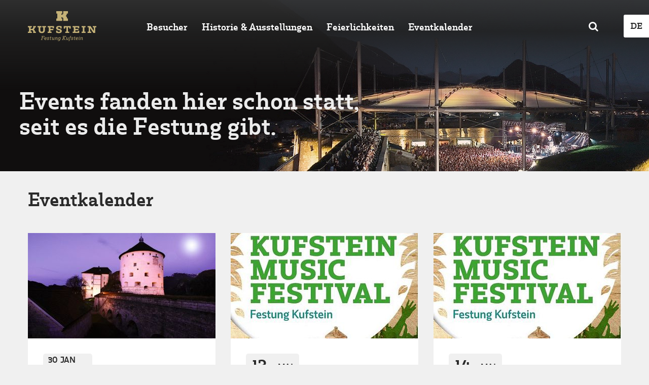

--- FILE ---
content_type: text/html; charset=utf-8
request_url: https://www.festung.kufstein.at/de/eventkalender.html
body_size: 5520
content:
<!DOCTYPE html>
<html lang="de">
	<head>
		<meta charset="utf-8">
		<title>Eventkalender</title>
		<meta name="viewport" content="width=device-width, initial-scale=1">
		<meta name="description" content="Eventkalender">
		<meta name="keywords" content="Eventkalender">
		<meta name="facebook-domain-verification" content="3yblfv53qkf5o6v23cqyga5goloay3" />
		<meta name="google-site-verification" content="mUIEZnzudCYP13uoZ5ewqiQ8dGGhUxeWrcJhC48tl4k" />
		
		<meta name="robots" content="index, follow">
		<link href="/de/resources/screen.css?ck=639054881462135385" rel="stylesheet">
		
		
		
		<link rel="alternate" href="/de/eventkalender.html" hreflang="de">

		<!--[if lt IE 9]><script src="/de/resources/html5shiv.js?ck=639054881462135385"></script><![endif]-->
		<link rel="apple-touch-icon" sizes="180x180" href="/img/favicon/apple-touch-icon.png"><link rel="icon" type="image/png" sizes="32x32" href="/img/favicon/favicon-32x32.png"><link rel="icon" type="image/png" sizes="16x16" href="/img/favicon/favicon-16x16.png"><link rel="manifest" href="/img/favicon/site.webmanifest"><meta name="msapplication-TileColor" content="#ffffff"><meta name="theme-color" content="#ffffff">
		<script src="/de/resources/animationheight.js?ck=639054881462135385"></script>
		
	</head>
	<body class="nojs preload smallanimationdark smallanimation headerdark">
		
		<div id="PageWrapper">
			<header id="HeaderWrapper">
				<div><a class="logo" href="/"><img src="/img/layout/festung-kufsteiin-light.svg" alt="Festung Kufstein"></a><p class="mobileTrigger"><i class="fa fa-bars"></i></p><nav class="desktop"><ul><li class=""><a href="/de/allgemeine-informationen.html">Besucher</a><div class="wrapper"><ul><li><a data-background-url="festung" href="/de/eintrittspreise-1.html">Allgemeine Informationen</a><ul><li><a href="/de/eintrittspreise-1.html">Eintrittspreise &amp; Öffnungszeiten</a></li>
<li><a href="/de/gefuehrte-rundgaenge-1.html">Führungen</a></li>
<li><a href="/de/audio-guide.html">Audio Guide</a></li>
<li><a href="/de/festungsshop-im-besucherzentrum.html">Festungsshop</a></li>
<li><a href="/de/festung-kufstein-barrierefrei.html">Festung Kufstein barrierefrei</a></li>
<li><a href="/de/anreise-parkmoeglichkeiten.html">Anreise &amp; Parkmöglichkeiten</a></li>
<li><a href="/de/faqs-1.html">FAQ</a></li>
</ul></li>
<li><a data-background-url="kinder" href="/de/festung-kufstein-fuer-kinder.html">Festung Kufstein für Familien</a><ul><li><a href="/de/interaktive-raetselrallye-wettkampf-um-kufstein.html">Interaktive Rätselrallye</a></li>
<li><a href="/de/schul-und-kinderfuehrungen.html">Kinder- und Schulführungen</a></li>
<li><a href="/de/workshops.html">Workshops</a></li>
<li><a href="/de/kindergeburtstag.html">Kindergeburtstag</a></li>
<li><a href="#">Familienführungen</a></li>
</ul></li>
<li><a data-background-url="freiareal" href="/de/gruppenangebote.html">Gruppenreisen</a><ul><li><a href="/de/gefuehrte-rundgaenge-2.html">Geführte Rundgänge</a></li>
<li><a href="/de/festungs-themenfuehrungen.html">Themenführungen</a></li>
<li><a href="/de/festungs-themenfuehrungen-1-1.html">Spezialführung &quot;Festung bei Nacht&quot;</a></li>
<li><a href="/de/festungs-themenfuehrungen-1-1-1.html">Spezialführung &quot;KAISER MAX&quot;</a></li>
<li><a href="/de/kulinarische-rahmenprogramme.html">Kulinarische Rahmenprogramme</a></li>
</ul></li>
<li><a data-background-url="gastgarten" href="/de/festungswirtschaft.html">Festungswirtschaft</a><ul><li><a href="/de/oeffnungzeitenundspeisekarte.html">Öffnungszeiten und Speisekarte</a></li>
<li><a href="/de/burgherrenessen-1.html">Burgherrenessen</a></li>
<li><a href="/de/gruppenreservierungen.html">Gruppenreservierungen</a></li>
<li><a href="/de/eventgastronomie.html">Eventgastronomie</a></li>
</ul></li>
</ul></div></li>
<li class=""><a href="/de/museen-sonderausstellungen.html">Historie &amp; Ausstellungen</a><div class="wrapper"><ul><li><a data-background-url="ausstellung" href="/de/museen-sonderausstellungen.html">Museen &amp; Sonderausstellungen</a><ul><li><a href="/de/kaiser-maximilian-der-i.html">Kaiser Maximilian der I.</a></li>
<li><a href="/de/festungs-und-heimatmuseum.html">Festungs- und Heimatmuseum</a></li>
<li><a href="/de/museum-im-staatsgefaengnis.html">Museum im Staatsgefängnis</a></li>
<li><a href="/de/buergerturm-mit-heldenorgel.html">Bürgerturm mit Heldenorgel</a></li>
<li><a href="/de/strafvollzug-im-mittelalter.html">Strafvollzug im Mittelalter</a></li>
<li><a href="/de/jahrhunderte-alte-geschichte-ueber-moderne-technik-erleben-2.html">Fuchsturm</a></li>
<li><a href="/de/kaiser-maximilian-kalender-2019.html">Ausstellungen in der Sparkasse Kufstein</a></li>
</ul></li>
<li><a data-background-url="festungweit" href="/de/ueber-die-festung-kufstein.html">Über die Festung Kufstein</a><ul><li><a href="/de/historischer-rueckblick-1.html">Historischer Rückblick</a></li>
<li><a href="/de/heutige-nutzung.html">Heutige Nutzung</a></li>
<li><a href="/de/unternehmen.html">Unternehmen</a></li>
<li><a href="/de/kontakt-ansprechpartner.html">Kontakt &amp; Ansprechpartner</a></li>
<li><a href="/de/museumspaedagogische-entwicklung-schulprogrammen-touristischen-angeboten.html">Leader-Projekt</a></li>
<li><a href="/de/visit.html">Interreg 2014 - 2020</a></li>
<li><a href="/de/multimediale-zeitreise.html">Interreg 2021 - 2027</a></li>
</ul></li>
</ul></div></li>
<li class=""><a href="/de/feiern-tagen.html">Feierlichkeiten</a><div class="wrapper"><ul><li><a data-background-url="lounge" href="/de/feiern-tagen.html">Eventlocations</a><ul><li><a href="/de/lounge.html">Lounge</a></li>
<li><a href="/de/kaiserturm.html">Bombardiergewölbe</a></li>
<li><a href="/de/ehemalige-schlosskapelle.html">Schlosskapelle</a></li>
<li><a href="/de/die-festungsarena.html">Festungsarena</a></li>
</ul></li>
<li><a data-background-url="hochzeit" href="/de/hochzeiten.html">Hochzeiten</a><ul><li><a href="/de/standesamtliche-hochzeiten.html">Standesamtliche Hochzeit</a></li>
<li><a href="/de/hochzeitsfeier-wedding-party.html">Hochzeits Gala &amp; Wedding Party</a></li>
<li><a href="/de/herzensangelegenheiten.html">Impressionen</a></li>
<li><a href="#">FAQ</a></li>
</ul></li>
<li><a data-background-url="bhe" href="/de/rahmenprogramme-incentives.html">Rahmenprogramme &amp; Incentives</a><ul><li><a href="/de/festungs-themenfuehrungen.html">Festungs- und Themenführungen</a></li>
<li><a href="/de/burgherrenessen-1-2.html">Burgherrenabend</a></li>
<li><a href="/de/kufstein-convention-bureau.html">Kufstein Convention Bureau</a></li>
<li><a href="/de/wie-man-sich-bettet-so-liegt-man.html">Hotelpartner</a></li>
<li><a href="/de/shopping-guide-kufstein.html">Shopping Guide Kufstein</a></li>
</ul></li>
<li><a data-background-url="festungsarena" href="/de/allgemeine-informationen-1.html">Allgemeine Informationen</a><ul><li><a href="/de/eventgastronomie-2.html">Eventcatering</a></li>
<li><a href="/de/anreise-parkmoeglichkeiten-1.html">Anreise</a></li>
<li><a href="/de/kontakt-ansprechpartner-1.html">Kontakt &amp; Ansprechpartner</a></li>
<li><a href="/de/faqs-events.html">FAQ</a></li>
</ul></li>
</ul></div></li>
<li class=""><a data-selected="true" class="selected" href="/de/eventkalender.html">Eventkalender</a></li>
</ul></nav><div class="search"><i class="fa fa-search"></i></div></div><div class="lang"><p>de</p><ul class="de"><li class="de"><a href="/de/eventkalender.html">Deutsch</a></li>
<li class="en"><a href="/en/">English</a></li>
</ul></div>
			</header>
			
			
				
					<div id="GalleryWrapper">
						<div id="micAnimationWrapper" class="animation" data-id="125" data-width="1920" data-height="405" data-width-mobile="500" data-height-mobile="300"></div>
					</div>
					<!--
					<script type="text/javascript">
						
							setAnimationHeightByStart("small");
						
						
					</script>
					-->
				
			
			<main id="ContentWrapper">
				<div>
					<section><h1 class="cms cmsMargin">Eventkalender</h1>
<div class="cmsTeaserGroup cmsTeaserDefault cmsMargin"><article class="default" data-href="/de/nachts-auf-der-festung-themenfuehrung-2.html"><h2>&quot;Nachts auf der Festung&quot; - Themenführung</h2><figure><a href="/de/nachts-auf-der-festung-themenfuehrung-2.html"><picture><source srcset="/media/teaser/05-festung-nacht1-cmyk-1.jpg" media="(min-width: 801px), (max-width: 500px)"><source srcset="/media/teaser/box-05-festung-nacht1-cmyk.jpg" media="(min-width: 501px), (max-width: 800px)"><img src="/media/teaser/05-festung-nacht1-cmyk-1.jpg" alt="&quot;Nachts auf der Festung&quot; - Themenführung"></picture></a><figcaption><div class="multidate"><p class="datefrom date" data-date="30.01.2026"></p><p class="dateto date" data-date="04.09.2026"></p></div><a class="title" href="/de/nachts-auf-der-festung-themenfuehrung-2.html">&quot;Nachts auf der Festung&quot; - Themenführung</a></figcaption></figure></article>
<article class="default" data-href="/de/kufstein-music-festival-2026-gert-steinbaecker.html"><h2>Kufstein Music Festival - Gert Steinbäcker</h2><figure><a href="/de/kufstein-music-festival-2026-gert-steinbaecker.html"><picture><source srcset="/media/teaser/gert-kmf-1.jpg" media="(min-width: 801px), (max-width: 500px)"><source srcset="/media/teaser/box-gert-kmf.jpg" media="(min-width: 501px), (max-width: 800px)"><img src="/media/teaser/gert-kmf-1.jpg" alt="Kufstein Music Festival - Gert Steinbäcker"></picture></a><figcaption><div class="singledate"><p class="datefrom date" data-date="13.05.2026"></p></div><a class="title" href="/de/kufstein-music-festival-2026-gert-steinbaecker.html">Kufstein Music Festival - Gert Steinbäcker</a></figcaption></figure></article>
<article class="default" data-href="/de/kufstein-music-festival-2026-saltatio-mortis.html"><h2>Kufstein Music Festival - SALTATIO MORTIS</h2><figure><a href="/de/kufstein-music-festival-2026-saltatio-mortis.html"><picture><source srcset="/media/teaser/gert-kmf-1.jpg" media="(min-width: 801px), (max-width: 500px)"><source srcset="/media/teaser/box-gert-kmf.jpg" media="(min-width: 501px), (max-width: 800px)"><img src="/media/teaser/gert-kmf-1.jpg" alt="Kufstein Music Festival - SALTATIO MORTIS"></picture></a><figcaption><div class="singledate"><p class="datefrom date" data-date="14.05.2026"></p></div><a class="title" href="/de/kufstein-music-festival-2026-saltatio-mortis.html">Kufstein Music Festival - SALTATIO MORTIS</a></figcaption></figure></article>
<article class="default" data-href="/de/kufstein-music-festival-2026-ennio-raum27.html"><h2>Kufstein Music Festival - ENNIO &amp; RAUM27</h2><figure><a href="/de/kufstein-music-festival-2026-ennio-raum27.html"><picture><source srcset="/media/teaser/gert-kmf-1.jpg" media="(min-width: 801px), (max-width: 500px)"><source srcset="/media/teaser/box-gert-kmf.jpg" media="(min-width: 501px), (max-width: 800px)"><img src="/media/teaser/gert-kmf-1.jpg" alt="Kufstein Music Festival - ENNIO &amp; RAUM27"></picture></a><figcaption><div class="singledate"><p class="datefrom date" data-date="15.05.2026"></p></div><a class="title" href="/de/kufstein-music-festival-2026-ennio-raum27.html">Kufstein Music Festival - ENNIO &amp; RAUM27</a></figcaption></figure></article>
<article class="default" data-href="/de/ritter-fest-2026.html"><h2>Ritter-Fest 2026</h2><figure><a href="/de/ritter-fest-2026.html"><picture><source srcset="/media/teaser/container-wappen-ritter-fest-kufstein-1.png" media="(min-width: 801px), (max-width: 500px)"><source srcset="/media/teaser/box-container-wappen-ritter-fest-kufstein.png" media="(min-width: 501px), (max-width: 800px)"><img src="/media/teaser/container-wappen-ritter-fest-kufstein-1.png" alt="Ritter-Fest 2026"></picture></a><figcaption><div class="multidate"><p class="datefrom date" data-date="22.05.2026"></p><p class="dateto date" data-date="25.05.2026"></p><p class="mark">Top</p></div><a class="title" href="/de/ritter-fest-2026.html">Ritter-Fest 2026</a></figcaption></figure></article>
<article class="default" data-href="/de/herbert-pixner-projekt-4.html"><h2>Herbert Pixner Projekt - Tour 2026</h2><figure><a href="/de/herbert-pixner-projekt-4.html"><picture><source srcset="/media/teaser/herbert-pixner-2024-c-sylvia-gosswang-1.jpg" media="(min-width: 801px), (max-width: 500px)"><source srcset="/media/teaser/box-herbert-pixner-2024-c-sylvia-gosswang.jpg" media="(min-width: 501px), (max-width: 800px)"><img src="/media/teaser/herbert-pixner-2024-c-sylvia-gosswang-1.jpg" alt="Herbert Pixner Projekt - Tour 2026"></picture></a><figcaption><div class="singledate"><p class="datefrom date" data-date="29.05.2026"></p></div><a class="title" href="/de/herbert-pixner-projekt-4.html">Herbert Pixner Projekt - Tour 2026</a></figcaption></figure></article>
<article class="default" data-href="/de/herbert-pixner-projekt-4-1.html"><h2>Herbert Pixner Projekt - Tour 2026</h2><figure><a href="/de/herbert-pixner-projekt-4-1.html"><picture><source srcset="/media/teaser/herbert-pixner-2024-c-sylvia-gosswang-1.jpg" media="(min-width: 801px), (max-width: 500px)"><source srcset="/media/teaser/box-herbert-pixner-2024-c-sylvia-gosswang.jpg" media="(min-width: 501px), (max-width: 800px)"><img src="/media/teaser/herbert-pixner-2024-c-sylvia-gosswang-1.jpg" alt="Herbert Pixner Projekt - Tour 2026"></picture></a><figcaption><div class="singledate"><p class="datefrom date" data-date="30.05.2026"></p></div><a class="title" href="/de/herbert-pixner-projekt-4-1.html">Herbert Pixner Projekt - Tour 2026</a></figcaption></figure></article>
<article class="default" data-href="/de/royel-otis-1.html"><h2>Babymetal</h2><figure><a href="/de/royel-otis-1.html"><picture><source srcset="/media/teaser/container-wkfdhnv-3.png" media="(min-width: 801px), (max-width: 500px)"><source srcset="/media/teaser/container-wkfdhnv-2.png" media="(min-width: 501px), (max-width: 800px)"><img src="/media/teaser/container-wkfdhnv-3.png" alt="Babymetal"></picture></a><figcaption><div class="singledate"><p class="datefrom date" data-date="09.06.2026"></p></div><a class="title" href="/de/royel-otis-1.html">Babymetal</a></figcaption></figure></article>
<article class="default" data-href="/de/royel-otis.html"><h2>Royel Otis</h2><figure><a href="/de/royel-otis.html"><picture><source srcset="/media/teaser/container-fb-eh-royelo26-1-3.jpg" media="(min-width: 801px), (max-width: 500px)"><source srcset="/media/teaser/container-fb-eh-royelo26-1-2.jpg" media="(min-width: 501px), (max-width: 800px)"><img src="/media/teaser/container-fb-eh-royelo26-1-3.jpg" alt="Royel Otis"></picture></a><figcaption><div class="singledate"><p class="datefrom date" data-date="17.06.2026"></p></div><a class="title" href="/de/royel-otis.html">Royel Otis</a></figcaption></figure></article>
<article class="default" data-href="/de/sportfreunde-stiller.html"><h2>SPORTFREUNDE STILLER</h2><figure><a href="/de/sportfreunde-stiller.html"><picture><source srcset="/media/teaser/03-sportfreundestiller-by-sebastianmadej-1.jpg" media="(min-width: 801px), (max-width: 500px)"><source srcset="/media/teaser/box-03-sportfreundestiller-by-sebastianmadej.jpg" media="(min-width: 501px), (max-width: 800px)"><img src="/media/teaser/03-sportfreundestiller-by-sebastianmadej-1.jpg" alt="SPORTFREUNDE STILLER"></picture></a><figcaption><div class="singledate"><p class="datefrom date" data-date="18.06.2026"></p></div><a class="title" href="/de/sportfreunde-stiller.html">SPORTFREUNDE STILLER</a></figcaption></figure></article>
<article class="default" data-href="/de/folkshilfe-aut-of-orda.html"><h2>folkshilfe + AUT of ORDA</h2><figure><a href="/de/folkshilfe-aut-of-orda.html"><picture><source srcset="/media/teaser/xhhxhv3k-1.jpg" media="(min-width: 801px), (max-width: 500px)"><source srcset="/media/teaser/box-xhhxhv3k.jpg" media="(min-width: 501px), (max-width: 800px)"><img src="/media/teaser/xhhxhv3k-1.jpg" alt="folkshilfe + AUT of ORDA"></picture></a><figcaption><div class="singledate"><p class="datefrom date" data-date="19.06.2026"></p></div><a class="title" href="/de/folkshilfe-aut-of-orda.html">folkshilfe + AUT of ORDA</a></figcaption></figure></article>
<article class="default" data-href="/de/jedermann-2026.html"><h2>JEDERMANN 2026</h2><figure><a href="/de/jedermann-2026.html"><picture><source srcset="/media/teaser/plakat-jedermann-2024-edited-3.jpg" media="(min-width: 801px), (max-width: 500px)"><source srcset="/media/teaser/box-plakat-jedermann-2024-edited-1.jpg" media="(min-width: 501px), (max-width: 800px)"><img src="/media/teaser/plakat-jedermann-2024-edited-3.jpg" alt="JEDERMANN 2026"></picture></a><figcaption><div class="multidate"><p class="datefrom date" data-date="19.06.2026"></p><p class="dateto date" data-date="19.07.2026"></p></div><a class="title" href="/de/jedermann-2026.html">JEDERMANN 2026</a></figcaption></figure></article>
<article class="default" data-href="/de/provinz.html"><h2>PROVINZ</h2><figure><a href="/de/provinz.html"><picture><source srcset="/media/teaser/container-provinz-credit-rufus-engelhard-3-3.jpg" media="(min-width: 801px), (max-width: 500px)"><source srcset="/media/teaser/container-provinz-credit-rufus-engelhard-3-2.jpg" media="(min-width: 501px), (max-width: 800px)"><img src="/media/teaser/container-provinz-credit-rufus-engelhard-3-3.jpg" alt="PROVINZ"></picture></a><figcaption><div class="singledate"><p class="datefrom date" data-date="20.06.2026"></p></div><a class="title" href="/de/provinz.html">PROVINZ</a></figcaption></figure></article>
<article class="default" data-href="/de/josh-rian-in-einer-tour.html"><h2>JOSH. RIAN</h2><figure><a href="/de/josh-rian-in-einer-tour.html"><picture><source srcset="/media/teaser/mario.wallner-rian-x-josh-1-1.jpg" media="(min-width: 801px), (max-width: 500px)"><source srcset="/media/teaser/box-mario.wallner-rian-x-josh-1.jpg" media="(min-width: 501px), (max-width: 800px)"><img src="/media/teaser/mario.wallner-rian-x-josh-1-1.jpg" alt="JOSH. RIAN"></picture></a><figcaption><div class="singledate"><p class="datefrom date" data-date="21.06.2026"></p></div><a class="title" href="/de/josh-rian-in-einer-tour.html">JOSH. RIAN</a></figcaption></figure></article>
<article class="default" data-href="/de/sandra-hesch-bac-silent-disco-afterparty.html"><h2>Sandra Hesch + BAC &amp; Silent Disco Afterparty</h2><figure><a href="/de/sandra-hesch-bac-silent-disco-afterparty.html"><picture><source srcset="/media/teaser/container-202607-sk-bac-und-sandra-hesch-oticket-1312x444-ohne-datum-2-3.jpg" media="(min-width: 801px), (max-width: 500px)"><source srcset="/media/teaser/container-202607-sk-bac-und-sandra-hesch-oticket-1312x444-ohne-datum-2-2.jpg" media="(min-width: 501px), (max-width: 800px)"><img src="/media/teaser/container-202607-sk-bac-und-sandra-hesch-oticket-1312x444-ohne-datum-2-3.jpg" alt="Sandra Hesch + BAC &amp; Silent Disco Afterparty"></picture></a><figcaption><div class="singledate"><p class="datefrom date" data-date="03.07.2026"></p></div><a class="title" href="/de/sandra-hesch-bac-silent-disco-afterparty.html">Sandra Hesch + BAC &amp; Silent Disco Afterparty</a></figcaption></figure></article>
<article class="default" data-href="/de/rainhard-fendrich-nur-ein-wimpernschlag.html"><h2>Rainhard Fendrich - &quot;Nur ein Wimpernschlag&quot;</h2><figure><a href="/de/rainhard-fendrich-nur-ein-wimpernschlag.html"><picture><source srcset="/media/teaser/rainhardfendrich-foto10-kl-c-rjf-musik.marcelbrell-1.jpg" media="(min-width: 801px), (max-width: 500px)"><source srcset="/media/teaser/box-rainhardfendrich-foto10-kl-c-rjf-musik.marcelbrell.jpg" media="(min-width: 501px), (max-width: 800px)"><img src="/media/teaser/rainhardfendrich-foto10-kl-c-rjf-musik.marcelbrell-1.jpg" alt="Rainhard Fendrich - &quot;Nur ein Wimpernschlag&quot;"></picture></a><figcaption><div class="singledate"><p class="datefrom date" data-date="04.07.2026"></p></div><a class="title" href="/de/rainhard-fendrich-nur-ein-wimpernschlag.html">Rainhard Fendrich - &quot;Nur ein Wimpernschlag&quot;</a></figcaption></figure></article>
<article class="default" data-href="/de/wolfgang-ambros-band.html"><h2>Wolfgang Ambros &amp; Band</h2><figure><a href="/de/wolfgang-ambros-band.html"><picture><source srcset="/media/teaser/wolfgang-ambrosbarbaranidetzky-2-1-1.jpg" media="(min-width: 801px), (max-width: 500px)"><source srcset="/media/teaser/box-wolfgang-ambrosbarbaranidetzky-2-1.jpg" media="(min-width: 501px), (max-width: 800px)"><img src="/media/teaser/wolfgang-ambrosbarbaranidetzky-2-1-1.jpg" alt="Wolfgang Ambros &amp; Band"></picture></a><figcaption><div class="singledate"><p class="datefrom date" data-date="07.07.2026"></p></div><a class="title" href="/de/wolfgang-ambros-band.html">Wolfgang Ambros &amp; Band</a></figcaption></figure></article>
<article class="default" data-href="/de/seiler-und-speer-2026.html"><h2>SEILER UND SPEER - HÖDN Tour 2026</h2><figure><a href="/de/seiler-und-speer-2026.html"><picture><source srcset="/media/teaser/container-2024-07-01-seilerspeer-pascal-riesinger-3.jpg" media="(min-width: 801px), (max-width: 500px)"><source srcset="/media/teaser/container-2024-07-01-seilerspeer-pascal-riesinger-2.jpg" media="(min-width: 501px), (max-width: 800px)"><img src="/media/teaser/container-2024-07-01-seilerspeer-pascal-riesinger-3.jpg" alt="SEILER UND SPEER - HÖDN Tour 2026"></picture></a><figcaption><div class="singledate"><p class="datefrom date" data-date="10.07.2026"></p></div><a class="title" href="/de/seiler-und-speer-2026.html">SEILER UND SPEER - HÖDN Tour 2026</a></figcaption></figure></article>
<article class="default" data-href="/de/seiler-und-speer-2026-1.html"><h2>SEILER UND SPEER - HÖDN Tour 2026</h2><figure><a href="/de/seiler-und-speer-2026-1.html"><picture><source srcset="/media/teaser/container-2024-07-01-seilerspeer-pascal-riesinger-3.jpg" media="(min-width: 801px), (max-width: 500px)"><source srcset="/media/teaser/container-2024-07-01-seilerspeer-pascal-riesinger-2.jpg" media="(min-width: 501px), (max-width: 800px)"><img src="/media/teaser/container-2024-07-01-seilerspeer-pascal-riesinger-3.jpg" alt="SEILER UND SPEER - HÖDN Tour 2026"></picture></a><figcaption><div class="singledate"><p class="datefrom date" data-date="11.07.2026"></p></div><a class="title" href="/de/seiler-und-speer-2026-1.html">SEILER UND SPEER - HÖDN Tour 2026</a></figcaption></figure></article>
<article class="default" data-href="/de/saturday-night-fever.html"><h2>MusicalSommer 2026</h2><figure><a href="/de/saturday-night-fever.html"><picture><source srcset="/media/teaser/os-snf-1920x1080-rz-mitbutton-quer-mit-exklusiv-002-1.jpg" media="(min-width: 801px), (max-width: 500px)"><source srcset="/media/teaser/box-os-snf-1920x1080-rz-mitbutton-quer-mit-exklusiv-002.jpg" media="(min-width: 501px), (max-width: 800px)"><img src="/media/teaser/os-snf-1920x1080-rz-mitbutton-quer-mit-exklusiv-002-1.jpg" alt="MusicalSommer 2026"></picture></a><figcaption><div class="multidate"><p class="datefrom date" data-date="31.07.2026"></p><p class="dateto date" data-date="16.08.2026"></p></div><a class="title" href="/de/saturday-night-fever.html">MusicalSommer 2026</a></figcaption></figure></article>
<article class="default" data-href="/de/in-extremo.html"><h2>IN EXTREMO</h2><figure><a href="/de/in-extremo.html"><picture><source srcset="/media/teaser/container-in-extremo-24-2-credit-robert-eikelpoth-1-scaled-3.jpg" media="(min-width: 801px), (max-width: 500px)"><source srcset="/media/teaser/container-in-extremo-24-2-credit-robert-eikelpoth-1-scaled-2.jpg" media="(min-width: 501px), (max-width: 800px)"><img src="/media/teaser/container-in-extremo-24-2-credit-robert-eikelpoth-1-scaled-3.jpg" alt="IN EXTREMO"></picture></a><figcaption><div class="singledate"><p class="datefrom date" data-date="04.09.2026"></p></div><a class="title" href="/de/in-extremo.html">IN EXTREMO</a></figcaption></figure></article>
<article class="default" data-href="/de/christina-stuermer-es-wird-wieder-laut.html"><h2>Christina Stürmer &quot;Es wird wieder laut!&quot;</h2><figure><a href="/de/christina-stuermer-es-wird-wieder-laut.html"><picture><source srcset="/media/teaser/ntry-ticket-cs-1.jpg" media="(min-width: 801px), (max-width: 500px)"><source srcset="/media/teaser/box-ntry-ticket-cs.jpg" media="(min-width: 501px), (max-width: 800px)"><img src="/media/teaser/ntry-ticket-cs-1.jpg" alt="Christina Stürmer &quot;Es wird wieder laut!&quot;"></picture></a><figcaption><div class="singledate"><p class="datefrom date" data-date="11.09.2026"></p></div><a class="title" href="/de/christina-stuermer-es-wird-wieder-laut.html">Christina Stürmer &quot;Es wird wieder laut!&quot;</a></figcaption></figure></article>
<article class="default" data-href="/de/die-xl-schlager-show.html"><h2>Die XL Schlager Show on Tour 2026</h2><figure><a href="/de/die-xl-schlager-show.html"><picture><source srcset="/media/teaser/schlagertag-3-1.jpg" media="(min-width: 801px), (max-width: 500px)"><source srcset="/media/teaser/box-schlagertag-3.jpg" media="(min-width: 501px), (max-width: 800px)"><img src="/media/teaser/schlagertag-3-1.jpg" alt="Die XL Schlager Show on Tour 2026"></picture></a><figcaption><div class="singledate"><p class="datefrom date" data-date="12.09.2026"></p></div><a class="title" href="/de/die-xl-schlager-show.html">Die XL Schlager Show on Tour 2026</a></figcaption></figure></article>
<article class="default" data-href="/de/die-xl-schlager-show-1.html"><h2>Saso Avsenik und seine Oberkrainer</h2><figure><a href="/de/die-xl-schlager-show-1.html"><picture><source srcset="/media/teaser/container-sao-avsenik-band-panorama-rok-dezelak-rd2-copy-3.jpg" media="(min-width: 801px), (max-width: 500px)"><source srcset="/media/teaser/container-sao-avsenik-band-panorama-rok-dezelak-rd2-copy-2.jpg" media="(min-width: 501px), (max-width: 800px)"><img src="/media/teaser/container-sao-avsenik-band-panorama-rok-dezelak-rd2-copy-3.jpg" alt="Saso Avsenik und seine Oberkrainer"></picture></a><figcaption><div class="singledate"><p class="datefrom date" data-date="19.09.2026"></p></div><a class="title" href="/de/die-xl-schlager-show-1.html">Saso Avsenik und seine Oberkrainer</a></figcaption></figure></article>
</div>
<div class="socialshare cmsMargin"><p>Teile das mit <br>deinen Freunden</p><ul><li><a href="https://www.facebook.com/sharer/sharer.php?u=https://www.festung.kufstein.at/de/eventkalender.html" target="_blank"><i class="fa fa-facebook"></i></a></li><li><a href="https://twitter.com/home?status=https://www.festung.kufstein.at/de/eventkalender.html" target="_blank"><i class="fa fa-twitter"></i></a></li></ul></div></section>
				</div>
			</main>
			<footer id="FooterWrapper">
				<div class="contact"><div><a class="phone" href="tel:+43537266525">+43 5372 66 525</a><a class="mail" href="mailto:info@festung.kufstein.at">info@festung.kufstein.at</a><div class="newsletter"><p class="label">Festung Kufstein<br>
Newsletter</p><form action="https://www.kufstein.com/de/service-info/newsletter.html" target="_blank" method="post"><input class="field" type="email" placeholder="E-Mail Adresse" name="e-mail-feld"><input class="button" type="submit" value="OK"></form></div></div></div><div class="row1"><div><ul class="footerSitemap"><li><a href="javascript:void(0);">Festungsverwaltung</a><ul><li><a href="/de/kontakt-ansprechpartner.html">Kontakt</a></li>
<li><a href="/de/impressum-1.html">Impressum</a></li>
<li><a href="/de/impressum-1.html">AGB</a></li>
<li><a href="/de/informationen-ueber-cookies.html">Cookies</a></li>
<li><a href="/de/datenschutz-hinweis.html">Datenschutz</a></li>
<li><a href="#cookiesettings">Cookie Einstellungen</a></li>
</ul></li>
<li><a href="javascript:void(0);">Beliebte Seiten</a><ul><li><a href="/de/eintrittspreise-1.html">Öffnungszeiten</a></li>
<li><a href="/de/eintrittspreise-1.html">Eintrittspreise</a></li>
<li><a href="/de/eventkalender.html">Eventkalender</a></li>
</ul></li>
<li><a href="javascript:void(0);">Kufstein Convention Bureau</a><ul><li><a href="https://www.kufstein.com/de/seminar-kongress-tirol/kufstein-convention-bureau.html" target="_blank">Über Kufstein Convention Bureau</a></li>
<li><a href="https://www.kufstein.com/de/seminar-kongress-tirol/kufstein-convention-bureau/seminarhotels.html" target="_blank">Tagungs- und Seminarhotels</a></li>
<li><a href="https://www.kufstein.com/de/seminar-kongress-tirol/kufstein-convention-bureau.html" target="_blank">Kontakt</a></li>
</ul></li>
<li><a href="javascript:void(0);">Urlaub im Kufsteinerland</a><ul><li><a href="https://www.kufstein.com/de/unterkuenfte/unterkunftssuche.html" target="_blank">Unterkünfte</a></li>
<li><a href="https://www.kufstein.com/de/service-info/lage-anreise.html" target="_blank">Anreise</a></li>
<li><a href="https://www.kufstein.com/de/service-info/wetter.html" target="_blank">Wetter</a></li>
</ul></li>
<li><a href="javascript:void(0);">Stadt Kufstein</a><ul><li><a href="https://www.kufstein.com/de/shops-kufstein.html" target="_blank">Shops Kufstein</a></li>
<li><a href="http://www.kufstein.at/" target="_blank">Stadtmarketing</a></li>
</ul></li>
</ul><div class="closure"><a href="/"><img src="/img/layout/footer-festung-kufstein.png" srcset="/img/layout/footer-festung-kufstein-hd.png 2x" alt="Festung Kufstein"></a><div class="socialmedia"><p>Follow us</p><ul><li><a href="https://www.facebook.com/Festung-Kufstein-216867954997071" target="_blank"><i class="fa fa-facebook"></i></a></li><li><a href="https://www.instagram.com/festung_kufstein/" target="_blank"><i class="fa fa-instagram"></i></a></li><li><a href="https://www.pinterest.com/kufsteinerland" target="_blank"><i class="fa fa-pinterest-p"></i></a></li></ul></div></div></div></div><!--<div class="tw"><div><a href="http://www.tirol.at" target="_blank"><img src="/img/layout/bergsommer-kufstein.png" srcset="/img/layout/bergsommer-kufstein-hd.png 2x" alt="Tirol - Bergsommer Kufstein"></a></div></div>--><ul class="metamenu"><li><a href="/de/impressum-1.html">Impressum</a></li>
<li><a href="/de/impressum-1.html">AGBs</a></li>
</ul><div class="row2"><div><p>Partner der Festung Kufstein.</p><div><ul class="slider"><li><a href="http://www.riedel.com" target="_blank"><img class="lazyOwl" src="/img/sponsors/riedel.png" srcset="/img/sponsors/riedel-hd.png 2x" alt="Riedel"></a></li><li><a href="https://www.sparkasse.at/kufstein/privatkunden" target="_blank"><img class="lazyOwl" src="/img/sponsors/sparkasse.png" srcset="/img/sponsors/sparkasse-hd.png 2x" alt="Sparkasse"></a></li><li><a href="http://www.kufstein.at" target="_blank"><img class="lazyOwl" src="/img/sponsors/kufstein.png" srcset="/img/sponsors/kufstein-hd.png 2x" alt="Kufstein"></a></li><li><a href="http://www.kufstein.com" target="_blank"><img class="lazyOwl" src="/img/sponsors/kufsteinerland.png" srcset="/img/sponsors/kufsteinerland-hd.png 2x" alt="Kufsteinerland"></a></li><li><a href="http://www.festung.kufstein.at" target="_blank"><img class="lazyOwl" src="/img/sponsors/festung.png" srcset="/img/sponsors/festung-hd.png 2x" alt="Festung Kufstein"></a></li><li><a href="http://www.auerbraeu.de" target="_blank"><img class="lazyOwl" src="/img/sponsors/auerbraeu.png" srcset="/img/sponsors/auerbraeu-hd.png 2x" alt="Auerbräu"></a></li></ul></div></div></div>
			</footer>
		</div>
		<script src="//ajax.googleapis.com/ajax/libs/jquery/1.11.3/jquery.min.js"></script>
		<script src="/de/resources/micado.js?ck=639054881462135385"></script>
		
		<micado-consent show-on-interaction></micado-consent>
		<script type="module" src="/de/resources/micado-consent.esm.js?ck=639054881462135385" data-stencil></script>
		<script nomodule="" src="/de/resources/micado-consent.js?ck=639054881462135385" data-stencil></script>
	</body>
</html>

--- FILE ---
content_type: text/css; charset=utf-8
request_url: https://www.festung.kufstein.at/de/resources/screen.css?ck=639054881462135385
body_size: 31210
content:
html, body, div, span, h1, h2, h3, h4, h5, h6, a, p, em, strong, b, u, i, img, form, label, ul, ol, li, iframe, table, tbody, thead, tr, th, td,object, blockquote, pre, abbr, address, cite, code, del, dfn, ins, kbd,q, s, samp, small, sub, sup, var, dl, dt, dd, fieldset, legend, caption,article, aside, canvas, details, embed, figure, figcaption, footer, header, hgroup, menu, nav, output, ruby, section, summary, time, mark, audio, video {border: 0 none;margin: 0;padding: 0;vertical-align: baseline;}article, aside, details, figcaption, figure, footer, header, hgroup, main, menu, nav, section {display: block;}h1, h2, h3, h4, h5, h6 {line-height: 1.2;}blockquote, q {quotes: none;}blockquote:before, blockquote:after,q:before, q:after {content: '';content: none;}table {border-collapse: collapse;border-spacing: 0;}input::-moz-focus-inner { border: 0;padding: 0;}html, body {height: 100%;}body {background: #F0F0F0;color: #2A2A2A;font: 300 16px/1.4375 'Rum-Sans', sans-serif;overflow-y: scroll;-webkit-text-size-adjust: none;}body.bgwhite {background: #FFFFFF;}body.showoverlay {overflow: hidden;}body > #PageWrapper {min-height: 100%;overflow: hidden;padding: 0 0 180px 0;position: relative;}a {color: #2A2A2A;font-weight: bold;text-decoration: none;}a:hover {color: #555656;}input, textarea, select, button {border: 1px solid #cccccc;border-radius: 0;color: inherit;font-family: inherit;font-size: inherit;font-weight: inherit;}input[type='email'],input[type='password'],input[type='submit'],input[type='text'],textarea,button {-webkit-appearance: none;}input::-ms-clear {display: none;}input,select:focus,textarea:focus {outline: none;}input[type="text"]:disabled {    background: inherit;} ol, ul {list-style: none;}strong, b {font-weight: bold;}.cmsMargin {margin: 40px 0;}.cmsNoBottomMargin {margin-bottom: -40px;}.cmsNoBottomMargin + * {margin-top: 80px;}*, *:before, *:after {-moz-box-sizing: border-box; -webkit-box-sizing: border-box; box-sizing: border-box;}.preload * {-webkit-transition: none !important;-moz-transition: none !important;-ms-transition: none !important;-o-transition: none !important;}.cmsMessageOk {background: #dff0d8;border: 1px solid #d6e9c6;border-left: 4px solid #d6e9c6;color: #3c763d;padding: 8px 10px;}.cmsMessageWarning {background: #fcf8e3;border: 1px solid #faebcc;border-left: 4px solid #faebcc;color: #8a6d3b;padding: 8px 10px;}.cmsMessageError {background: #f2dede;border: 1px solid #ebccd1;border-left: 4px solid #ebccd1;color: #a94442;padding: 8px 10px;}::-moz-selection {background: #313232;color: #FFFFFF;}::selection {    background: #313232;    color: #FFFFFF;}.wmWrapper {position: relative;}.wmMargin {margin-top: 60px;margin-bottom: 60px;}.wmPadding {padding-left: 20px;padding-right: 20px;}.wmMaxWidth {margin-left: auto;margin-right: auto;max-width: 1210px;}.wmClear:after {clear: both;content: "";display: block;}@font-face {    font-family: 'Rum-Sans';    src: url('/img/webfonts/rumsans-light-webfont.eot');    src: url('/img/webfonts/rumsans-light-webfont.eot?#iefix') format('embedded-opentype'),         url('/img/webfonts/rumsans-light-webfont.woff2') format('woff2'),         url('/img/webfonts/rumsans-light-webfont.woff') format('woff'),         url('/img/webfonts/rumsans-light-webfont.ttf') format('truetype'),         url('/img/webfonts/rumsans-light-webfont.svg#rum_sanslight') format('svg');    font-weight: 300;    font-style: normal;}@font-face {    font-family: 'Rum-Sans';    src: url('/img/webfonts/rumsans-lightitalic-webfont.eot');    src: url('/img/webfonts/rumsans-lightitalic-webfont.eot?#iefix') format('embedded-opentype'),         url('/img/webfonts/rumsans-lightitalic-webfont.woff2') format('woff2'),         url('/img/webfonts/rumsans-lightitalic-webfont.woff') format('woff'),         url('/img/webfonts/rumsans-lightitalic-webfont.ttf') format('truetype'),         url('/img/webfonts/rumsans-lightitalic-webfont.svg#rum_sanslight_italic') format('svg');    font-weight: 300;    font-style: italic;}@font-face {    font-family: 'Rum-Sans';    src: url('/img/webfonts/rumsans-medium-webfont.eot');    src: url('/img/webfonts/rumsans-medium-webfont.eot?#iefix') format('embedded-opentype'),         url('/img/webfonts/rumsans-medium-webfont.woff2') format('woff2'),         url('/img/webfonts/rumsans-medium-webfont.woff') format('woff'),         url('/img/webfonts/rumsans-medium-webfont.ttf') format('truetype'),         url('/img/webfonts/rumsans-medium-webfont.svg#rum_sansmedium') format('svg');    font-weight: 500;    font-style: normal;}@font-face {    font-family: 'Rum-Sans';    src: url('/img/webfonts/rumsans-semibold-webfont.eot');    src: url('/img/webfonts/rumsans-semibold-webfont.eot?#iefix') format('embedded-opentype'),         url('/img/webfonts/rumsans-semibold-webfont.woff2') format('woff2'),         url('/img/webfonts/rumsans-semibold-webfont.woff') format('woff'),         url('/img/webfonts/rumsans-semibold-webfont.ttf') format('truetype'),         url('/img/webfonts/rumsans-semibold-webfont.svg#rum_sanssemibold') format('svg');    font-weight: bold;    font-style: normal;}@font-face {    font-family: 'Rum-Serif';    src: url('/img/webfonts/rumserif-semibold-webfont.eot');    src: url('/img/webfonts/rumserif-semibold-webfont.eot?#iefix') format('embedded-opentype'),         url('/img/webfonts/rumserif-semibold-webfont.woff2') format('woff2'),         url('/img/webfonts/rumserif-semibold-webfont.woff') format('woff'),         url('/img/webfonts/rumserif-semibold-webfont.ttf') format('truetype'),         url('/img/webfonts/rumserif-semibold-webfont.svg#rum_serifsemibold') format('svg');    font-weight: normal;    font-style: normal;}@font-face {  font-family: 'FontAwesome';  src: url('/img/webfonts/fontawesome-webfont.eot?v=4.5.0');  src: url('/img/webfonts/fontawesome-webfont.eot?#iefix&v=4.5.0') format('embedded-opentype'), url('/img/webfonts/fontawesome-webfont.woff2?v=4.5.0') format('woff2'), url('/img/webfonts/fontawesome-webfont.woff?v=4.5.0') format('woff'), url('/img/webfonts/fontawesome-webfont.ttf?v=4.5.0') format('truetype'), url('/img/webfonts/fontawesome-webfont.svg?v=4.5.0#fontawesomeregular') format('svg');  font-weight: normal;  font-style: normal;}.fa {  display: inline-block;  font: normal normal normal 14px/1 FontAwesome;  font-size: inherit;  text-rendering: auto;  -webkit-font-smoothing: antialiased;  -moz-osx-font-smoothing: grayscale;}.fa-lg {  font-size: 1.33333333em;  line-height: 0.75em;  vertical-align: -15%;}.fa-2x {  font-size: 2em;}.fa-3x {  font-size: 3em;}.fa-4x {  font-size: 4em;}.fa-5x {  font-size: 5em;}.fa-fw {  width: 1.28571429em;  text-align: center;}.fa-ul {  padding-left: 0;  margin-left: 2.14285714em;  list-style-type: none;}.fa-ul > li {  position: relative;}.fa-li {  position: absolute;  left: -2.14285714em;  width: 2.14285714em;  top: 0.14285714em;  text-align: center;}.fa-li.fa-lg {  left: -1.85714286em;}.fa-border {  padding: .2em .25em .15em;  border: solid 0.08em #eeeeee;  border-radius: .1em;}.fa-pull-left {  float: left;}.fa-pull-right {  float: right;}.fa.fa-pull-left {  margin-right: .3em;}.fa.fa-pull-right {  margin-left: .3em;}.pull-right {  float: right;}.pull-left {  float: left;}.fa.pull-left {  margin-right: .3em;}.fa.pull-right {  margin-left: .3em;}.fa-spin {  -webkit-animation: fa-spin 2s infinite linear;  animation: fa-spin 2s infinite linear;}.fa-pulse {  -webkit-animation: fa-spin 1s infinite steps(8);  animation: fa-spin 1s infinite steps(8);}@-webkit-keyframes fa-spin {  0% {    -webkit-transform: rotate(0deg);    transform: rotate(0deg);  }  100% {    -webkit-transform: rotate(359deg);    transform: rotate(359deg);  }}@keyframes fa-spin {  0% {    -webkit-transform: rotate(0deg);    transform: rotate(0deg);  }  100% {    -webkit-transform: rotate(359deg);    transform: rotate(359deg);  }}.fa-rotate-90 {  filter: progid:DXImageTransform.Microsoft.BasicImage(rotation=1);  -webkit-transform: rotate(90deg);  -ms-transform: rotate(90deg);  transform: rotate(90deg);}.fa-rotate-180 {  filter: progid:DXImageTransform.Microsoft.BasicImage(rotation=2);  -webkit-transform: rotate(180deg);  -ms-transform: rotate(180deg);  transform: rotate(180deg);}.fa-rotate-270 {  filter: progid:DXImageTransform.Microsoft.BasicImage(rotation=3);  -webkit-transform: rotate(270deg);  -ms-transform: rotate(270deg);  transform: rotate(270deg);}.fa-flip-horizontal {  filter: progid:DXImageTransform.Microsoft.BasicImage(rotation=0, mirror=1);  -webkit-transform: scale(-1, 1);  -ms-transform: scale(-1, 1);  transform: scale(-1, 1);}.fa-flip-vertical {  filter: progid:DXImageTransform.Microsoft.BasicImage(rotation=2, mirror=1);  -webkit-transform: scale(1, -1);  -ms-transform: scale(1, -1);  transform: scale(1, -1);}:root .fa-rotate-90,:root .fa-rotate-180,:root .fa-rotate-270,:root .fa-flip-horizontal,:root .fa-flip-vertical {  filter: none;}.fa-stack {  position: relative;  display: inline-block;  width: 2em;  height: 2em;  line-height: 2em;  vertical-align: middle;}.fa-stack-1x,.fa-stack-2x {  position: absolute;  left: 0;  width: 100%;  text-align: center;}.fa-stack-1x {  line-height: inherit;}.fa-stack-2x {  font-size: 2em;}.fa-inverse {  color: #ffffff;}.fa-glass:before {  content: "\f000";}.fa-music:before {  content: "\f001";}.fa-search:before {  content: "\f002";}.fa-envelope-o:before {  content: "\f003";}.fa-heart:before {  content: "\f004";}.fa-star:before {  content: "\f005";}.fa-star-o:before {  content: "\f006";}.fa-user:before {  content: "\f007";}.fa-film:before {  content: "\f008";}.fa-th-large:before {  content: "\f009";}.fa-th:before {  content: "\f00a";}.fa-th-list:before {  content: "\f00b";}.fa-check:before {  content: "\f00c";}.fa-remove:before,.fa-close:before,.fa-times:before {  content: "\f00d";}.fa-search-plus:before {  content: "\f00e";}.fa-search-minus:before {  content: "\f010";}.fa-power-off:before {  content: "\f011";}.fa-signal:before {  content: "\f012";}.fa-gear:before,.fa-cog:before {  content: "\f013";}.fa-trash-o:before {  content: "\f014";}.fa-home:before {  content: "\f015";}.fa-file-o:before {  content: "\f016";}.fa-clock-o:before {  content: "\f017";}.fa-road:before {  content: "\f018";}.fa-download:before {  content: "\f019";}.fa-arrow-circle-o-down:before {  content: "\f01a";}.fa-arrow-circle-o-up:before {  content: "\f01b";}.fa-inbox:before {  content: "\f01c";}.fa-play-circle-o:before {  content: "\f01d";}.fa-rotate-right:before,.fa-repeat:before {  content: "\f01e";}.fa-refresh:before {  content: "\f021";}.fa-list-alt:before {  content: "\f022";}.fa-lock:before {  content: "\f023";}.fa-flag:before {  content: "\f024";}.fa-headphones:before {  content: "\f025";}.fa-volume-off:before {  content: "\f026";}.fa-volume-down:before {  content: "\f027";}.fa-volume-up:before {  content: "\f028";}.fa-qrcode:before {  content: "\f029";}.fa-barcode:before {  content: "\f02a";}.fa-tag:before {  content: "\f02b";}.fa-tags:before {  content: "\f02c";}.fa-book:before {  content: "\f02d";}.fa-bookmark:before {  content: "\f02e";}.fa-print:before {  content: "\f02f";}.fa-camera:before {  content: "\f030";}.fa-font:before {  content: "\f031";}.fa-bold:before {  content: "\f032";}.fa-italic:before {  content: "\f033";}.fa-text-height:before {  content: "\f034";}.fa-text-width:before {  content: "\f035";}.fa-align-left:before {  content: "\f036";}.fa-align-center:before {  content: "\f037";}.fa-align-right:before {  content: "\f038";}.fa-align-justify:before {  content: "\f039";}.fa-list:before {  content: "\f03a";}.fa-dedent:before,.fa-outdent:before {  content: "\f03b";}.fa-indent:before {  content: "\f03c";}.fa-video-camera:before {  content: "\f03d";}.fa-photo:before,.fa-image:before,.fa-picture-o:before {  content: "\f03e";}.fa-pencil:before {  content: "\f040";}.fa-map-marker:before {  content: "\f041";}.fa-adjust:before {  content: "\f042";}.fa-tint:before {  content: "\f043";}.fa-edit:before,.fa-pencil-square-o:before {  content: "\f044";}.fa-share-square-o:before {  content: "\f045";}.fa-check-square-o:before {  content: "\f046";}.fa-arrows:before {  content: "\f047";}.fa-step-backward:before {  content: "\f048";}.fa-fast-backward:before {  content: "\f049";}.fa-backward:before {  content: "\f04a";}.fa-play:before {  content: "\f04b";}.fa-pause:before {  content: "\f04c";}.fa-stop:before {  content: "\f04d";}.fa-forward:before {  content: "\f04e";}.fa-fast-forward:before {  content: "\f050";}.fa-step-forward:before {  content: "\f051";}.fa-eject:before {  content: "\f052";}.fa-chevron-left:before {  content: "\f053";}.fa-chevron-right:before {  content: "\f054";}.fa-plus-circle:before {  content: "\f055";}.fa-minus-circle:before {  content: "\f056";}.fa-times-circle:before {  content: "\f057";}.fa-check-circle:before {  content: "\f058";}.fa-question-circle:before {  content: "\f059";}.fa-info-circle:before {  content: "\f05a";}.fa-crosshairs:before {  content: "\f05b";}.fa-times-circle-o:before {  content: "\f05c";}.fa-check-circle-o:before {  content: "\f05d";}.fa-ban:before {  content: "\f05e";}.fa-arrow-left:before {  content: "\f060";}.fa-arrow-right:before {  content: "\f061";}.fa-arrow-up:before {  content: "\f062";}.fa-arrow-down:before {  content: "\f063";}.fa-mail-forward:before,.fa-share:before {  content: "\f064";}.fa-expand:before {  content: "\f065";}.fa-compress:before {  content: "\f066";}.fa-plus:before {  content: "\f067";}.fa-minus:before {  content: "\f068";}.fa-asterisk:before {  content: "\f069";}.fa-exclamation-circle:before {  content: "\f06a";}.fa-gift:before {  content: "\f06b";}.fa-leaf:before {  content: "\f06c";}.fa-fire:before {  content: "\f06d";}.fa-eye:before {  content: "\f06e";}.fa-eye-slash:before {  content: "\f070";}.fa-warning:before,.fa-exclamation-triangle:before {  content: "\f071";}.fa-plane:before {  content: "\f072";}.fa-calendar:before {  content: "\f073";}.fa-random:before {  content: "\f074";}.fa-comment:before {  content: "\f075";}.fa-magnet:before {  content: "\f076";}.fa-chevron-up:before {  content: "\f077";}.fa-chevron-down:before {  content: "\f078";}.fa-retweet:before {  content: "\f079";}.fa-shopping-cart:before {  content: "\f07a";}.fa-folder:before {  content: "\f07b";}.fa-folder-open:before {  content: "\f07c";}.fa-arrows-v:before {  content: "\f07d";}.fa-arrows-h:before {  content: "\f07e";}.fa-bar-chart-o:before,.fa-bar-chart:before {  content: "\f080";}.fa-twitter-square:before {  content: "\f081";}.fa-facebook-square:before {  content: "\f082";}.fa-camera-retro:before {  content: "\f083";}.fa-key:before {  content: "\f084";}.fa-gears:before,.fa-cogs:before {  content: "\f085";}.fa-comments:before {  content: "\f086";}.fa-thumbs-o-up:before {  content: "\f087";}.fa-thumbs-o-down:before {  content: "\f088";}.fa-star-half:before {  content: "\f089";}.fa-heart-o:before {  content: "\f08a";}.fa-sign-out:before {  content: "\f08b";}.fa-linkedin-square:before {  content: "\f08c";}.fa-thumb-tack:before {  content: "\f08d";}.fa-external-link:before {  content: "\f08e";}.fa-sign-in:before {  content: "\f090";}.fa-trophy:before {  content: "\f091";}.fa-github-square:before {  content: "\f092";}.fa-upload:before {  content: "\f093";}.fa-lemon-o:before {  content: "\f094";}.fa-phone:before {  content: "\f095";}.fa-square-o:before {  content: "\f096";}.fa-bookmark-o:before {  content: "\f097";}.fa-phone-square:before {  content: "\f098";}.fa-twitter:before {  content: "\f099";}.fa-facebook-f:before,.fa-facebook:before {  content: "\f09a";}.fa-github:before {  content: "\f09b";}.fa-unlock:before {  content: "\f09c";}.fa-credit-card:before {  content: "\f09d";}.fa-feed:before,.fa-rss:before {  content: "\f09e";}.fa-hdd-o:before {  content: "\f0a0";}.fa-bullhorn:before {  content: "\f0a1";}.fa-bell:before {  content: "\f0f3";}.fa-certificate:before {  content: "\f0a3";}.fa-hand-o-right:before {  content: "\f0a4";}.fa-hand-o-left:before {  content: "\f0a5";}.fa-hand-o-up:before {  content: "\f0a6";}.fa-hand-o-down:before {  content: "\f0a7";}.fa-arrow-circle-left:before {  content: "\f0a8";}.fa-arrow-circle-right:before {  content: "\f0a9";}.fa-arrow-circle-up:before {  content: "\f0aa";}.fa-arrow-circle-down:before {  content: "\f0ab";}.fa-globe:before {  content: "\f0ac";}.fa-wrench:before {  content: "\f0ad";}.fa-tasks:before {  content: "\f0ae";}.fa-filter:before {  content: "\f0b0";}.fa-briefcase:before {  content: "\f0b1";}.fa-arrows-alt:before {  content: "\f0b2";}.fa-group:before,.fa-users:before {  content: "\f0c0";}.fa-chain:before,.fa-link:before {  content: "\f0c1";}.fa-cloud:before {  content: "\f0c2";}.fa-flask:before {  content: "\f0c3";}.fa-cut:before,.fa-scissors:before {  content: "\f0c4";}.fa-copy:before,.fa-files-o:before {  content: "\f0c5";}.fa-paperclip:before {  content: "\f0c6";}.fa-save:before,.fa-floppy-o:before {  content: "\f0c7";}.fa-square:before {  content: "\f0c8";}.fa-navicon:before,.fa-reorder:before,.fa-bars:before {  content: "\f0c9";}.fa-list-ul:before {  content: "\f0ca";}.fa-list-ol:before {  content: "\f0cb";}.fa-strikethrough:before {  content: "\f0cc";}.fa-underline:before {  content: "\f0cd";}.fa-table:before {  content: "\f0ce";}.fa-magic:before {  content: "\f0d0";}.fa-truck:before {  content: "\f0d1";}.fa-pinterest:before {  content: "\f0d2";}.fa-pinterest-square:before {  content: "\f0d3";}.fa-google-plus-square:before {  content: "\f0d4";}.fa-google-plus:before {  content: "\f0d5";}.fa-money:before {  content: "\f0d6";}.fa-caret-down:before {  content: "\f0d7";}.fa-caret-up:before {  content: "\f0d8";}.fa-caret-left:before {  content: "\f0d9";}.fa-caret-right:before {  content: "\f0da";}.fa-columns:before {  content: "\f0db";}.fa-unsorted:before,.fa-sort:before {  content: "\f0dc";}.fa-sort-down:before,.fa-sort-desc:before {  content: "\f0dd";}.fa-sort-up:before,.fa-sort-asc:before {  content: "\f0de";}.fa-envelope:before {  content: "\f0e0";}.fa-linkedin:before {  content: "\f0e1";}.fa-rotate-left:before,.fa-undo:before {  content: "\f0e2";}.fa-legal:before,.fa-gavel:before {  content: "\f0e3";}.fa-dashboard:before,.fa-tachometer:before {  content: "\f0e4";}.fa-comment-o:before {  content: "\f0e5";}.fa-comments-o:before {  content: "\f0e6";}.fa-flash:before,.fa-bolt:before {  content: "\f0e7";}.fa-sitemap:before {  content: "\f0e8";}.fa-umbrella:before {  content: "\f0e9";}.fa-paste:before,.fa-clipboard:before {  content: "\f0ea";}.fa-lightbulb-o:before {  content: "\f0eb";}.fa-exchange:before {  content: "\f0ec";}.fa-cloud-download:before {  content: "\f0ed";}.fa-cloud-upload:before {  content: "\f0ee";}.fa-user-md:before {  content: "\f0f0";}.fa-stethoscope:before {  content: "\f0f1";}.fa-suitcase:before {  content: "\f0f2";}.fa-bell-o:before {  content: "\f0a2";}.fa-coffee:before {  content: "\f0f4";}.fa-cutlery:before {  content: "\f0f5";}.fa-file-text-o:before {  content: "\f0f6";}.fa-building-o:before {  content: "\f0f7";}.fa-hospital-o:before {  content: "\f0f8";}.fa-ambulance:before {  content: "\f0f9";}.fa-medkit:before {  content: "\f0fa";}.fa-fighter-jet:before {  content: "\f0fb";}.fa-beer:before {  content: "\f0fc";}.fa-h-square:before {  content: "\f0fd";}.fa-plus-square:before {  content: "\f0fe";}.fa-angle-double-left:before {  content: "\f100";}.fa-angle-double-right:before {  content: "\f101";}.fa-angle-double-up:before {  content: "\f102";}.fa-angle-double-down:before {  content: "\f103";}.fa-angle-left:before {  content: "\f104";}.fa-angle-right:before {  content: "\f105";}.fa-angle-up:before {  content: "\f106";}.fa-angle-down:before {  content: "\f107";}.fa-desktop:before {  content: "\f108";}.fa-laptop:before {  content: "\f109";}.fa-tablet:before {  content: "\f10a";}.fa-mobile-phone:before,.fa-mobile:before {  content: "\f10b";}.fa-circle-o:before {  content: "\f10c";}.fa-quote-left:before {  content: "\f10d";}.fa-quote-right:before {  content: "\f10e";}.fa-spinner:before {  content: "\f110";}.fa-circle:before {  content: "\f111";}.fa-mail-reply:before,.fa-reply:before {  content: "\f112";}.fa-github-alt:before {  content: "\f113";}.fa-folder-o:before {  content: "\f114";}.fa-folder-open-o:before {  content: "\f115";}.fa-smile-o:before {  content: "\f118";}.fa-frown-o:before {  content: "\f119";}.fa-meh-o:before {  content: "\f11a";}.fa-gamepad:before {  content: "\f11b";}.fa-keyboard-o:before {  content: "\f11c";}.fa-flag-o:before {  content: "\f11d";}.fa-flag-checkered:before {  content: "\f11e";}.fa-terminal:before {  content: "\f120";}.fa-code:before {  content: "\f121";}.fa-mail-reply-all:before,.fa-reply-all:before {  content: "\f122";}.fa-star-half-empty:before,.fa-star-half-full:before,.fa-star-half-o:before {  content: "\f123";}.fa-location-arrow:before {  content: "\f124";}.fa-crop:before {  content: "\f125";}.fa-code-fork:before {  content: "\f126";}.fa-unlink:before,.fa-chain-broken:before {  content: "\f127";}.fa-question:before {  content: "\f128";}.fa-info:before {  content: "\f129";}.fa-exclamation:before {  content: "\f12a";}.fa-superscript:before {  content: "\f12b";}.fa-subscript:before {  content: "\f12c";}.fa-eraser:before {  content: "\f12d";}.fa-puzzle-piece:before {  content: "\f12e";}.fa-microphone:before {  content: "\f130";}.fa-microphone-slash:before {  content: "\f131";}.fa-shield:before {  content: "\f132";}.fa-calendar-o:before {  content: "\f133";}.fa-fire-extinguisher:before {  content: "\f134";}.fa-rocket:before {  content: "\f135";}.fa-maxcdn:before {  content: "\f136";}.fa-chevron-circle-left:before {  content: "\f137";}.fa-chevron-circle-right:before {  content: "\f138";}.fa-chevron-circle-up:before {  content: "\f139";}.fa-chevron-circle-down:before {  content: "\f13a";}.fa-html5:before {  content: "\f13b";}.fa-css3:before {  content: "\f13c";}.fa-anchor:before {  content: "\f13d";}.fa-unlock-alt:before {  content: "\f13e";}.fa-bullseye:before {  content: "\f140";}.fa-ellipsis-h:before {  content: "\f141";}.fa-ellipsis-v:before {  content: "\f142";}.fa-rss-square:before {  content: "\f143";}.fa-play-circle:before {  content: "\f144";}.fa-ticket:before {  content: "\f145";}.fa-minus-square:before {  content: "\f146";}.fa-minus-square-o:before {  content: "\f147";}.fa-level-up:before {  content: "\f148";}.fa-level-down:before {  content: "\f149";}.fa-check-square:before {  content: "\f14a";}.fa-pencil-square:before {  content: "\f14b";}.fa-external-link-square:before {  content: "\f14c";}.fa-share-square:before {  content: "\f14d";}.fa-compass:before {  content: "\f14e";}.fa-toggle-down:before,.fa-caret-square-o-down:before {  content: "\f150";}.fa-toggle-up:before,.fa-caret-square-o-up:before {  content: "\f151";}.fa-toggle-right:before,.fa-caret-square-o-right:before {  content: "\f152";}.fa-euro:before,.fa-eur:before {  content: "\f153";}.fa-gbp:before {  content: "\f154";}.fa-dollar:before,.fa-usd:before {  content: "\f155";}.fa-rupee:before,.fa-inr:before {  content: "\f156";}.fa-cny:before,.fa-rmb:before,.fa-yen:before,.fa-jpy:before {  content: "\f157";}.fa-ruble:before,.fa-rouble:before,.fa-rub:before {  content: "\f158";}.fa-won:before,.fa-krw:before {  content: "\f159";}.fa-bitcoin:before,.fa-btc:before {  content: "\f15a";}.fa-file:before {  content: "\f15b";}.fa-file-text:before {  content: "\f15c";}.fa-sort-alpha-asc:before {  content: "\f15d";}.fa-sort-alpha-desc:before {  content: "\f15e";}.fa-sort-amount-asc:before {  content: "\f160";}.fa-sort-amount-desc:before {  content: "\f161";}.fa-sort-numeric-asc:before {  content: "\f162";}.fa-sort-numeric-desc:before {  content: "\f163";}.fa-thumbs-up:before {  content: "\f164";}.fa-thumbs-down:before {  content: "\f165";}.fa-youtube-square:before {  content: "\f166";}.fa-youtube:before {  content: "\f167";}.fa-xing:before {  content: "\f168";}.fa-xing-square:before {  content: "\f169";}.fa-youtube-play:before {  content: "\f16a";}.fa-dropbox:before {  content: "\f16b";}.fa-stack-overflow:before {  content: "\f16c";}.fa-instagram:before {  content: "\f16d";}.fa-flickr:before {  content: "\f16e";}.fa-adn:before {  content: "\f170";}.fa-bitbucket:before {  content: "\f171";}.fa-bitbucket-square:before {  content: "\f172";}.fa-tumblr:before {  content: "\f173";}.fa-tumblr-square:before {  content: "\f174";}.fa-long-arrow-down:before {  content: "\f175";}.fa-long-arrow-up:before {  content: "\f176";}.fa-long-arrow-left:before {  content: "\f177";}.fa-long-arrow-right:before {  content: "\f178";}.fa-apple:before {  content: "\f179";}.fa-windows:before {  content: "\f17a";}.fa-android:before {  content: "\f17b";}.fa-linux:before {  content: "\f17c";}.fa-dribbble:before {  content: "\f17d";}.fa-skype:before {  content: "\f17e";}.fa-foursquare:before {  content: "\f180";}.fa-trello:before {  content: "\f181";}.fa-female:before {  content: "\f182";}.fa-male:before {  content: "\f183";}.fa-gittip:before,.fa-gratipay:before {  content: "\f184";}.fa-sun-o:before {  content: "\f185";}.fa-moon-o:before {  content: "\f186";}.fa-archive:before {  content: "\f187";}.fa-bug:before {  content: "\f188";}.fa-vk:before {  content: "\f189";}.fa-weibo:before {  content: "\f18a";}.fa-renren:before {  content: "\f18b";}.fa-pagelines:before {  content: "\f18c";}.fa-stack-exchange:before {  content: "\f18d";}.fa-arrow-circle-o-right:before {  content: "\f18e";}.fa-arrow-circle-o-left:before {  content: "\f190";}.fa-toggle-left:before,.fa-caret-square-o-left:before {  content: "\f191";}.fa-dot-circle-o:before {  content: "\f192";}.fa-wheelchair:before {  content: "\f193";}.fa-vimeo-square:before {  content: "\f194";}.fa-turkish-lira:before,.fa-try:before {  content: "\f195";}.fa-plus-square-o:before {  content: "\f196";}.fa-space-shuttle:before {  content: "\f197";}.fa-slack:before {  content: "\f198";}.fa-envelope-square:before {  content: "\f199";}.fa-wordpress:before {  content: "\f19a";}.fa-openid:before {  content: "\f19b";}.fa-institution:before,.fa-bank:before,.fa-university:before {  content: "\f19c";}.fa-mortar-board:before,.fa-graduation-cap:before {  content: "\f19d";}.fa-yahoo:before {  content: "\f19e";}.fa-google:before {  content: "\f1a0";}.fa-reddit:before {  content: "\f1a1";}.fa-reddit-square:before {  content: "\f1a2";}.fa-stumbleupon-circle:before {  content: "\f1a3";}.fa-stumbleupon:before {  content: "\f1a4";}.fa-delicious:before {  content: "\f1a5";}.fa-digg:before {  content: "\f1a6";}.fa-pied-piper:before {  content: "\f1a7";}.fa-pied-piper-alt:before {  content: "\f1a8";}.fa-drupal:before {  content: "\f1a9";}.fa-joomla:before {  content: "\f1aa";}.fa-language:before {  content: "\f1ab";}.fa-fax:before {  content: "\f1ac";}.fa-building:before {  content: "\f1ad";}.fa-child:before {  content: "\f1ae";}.fa-paw:before {  content: "\f1b0";}.fa-spoon:before {  content: "\f1b1";}.fa-cube:before {  content: "\f1b2";}.fa-cubes:before {  content: "\f1b3";}.fa-behance:before {  content: "\f1b4";}.fa-behance-square:before {  content: "\f1b5";}.fa-steam:before {  content: "\f1b6";}.fa-steam-square:before {  content: "\f1b7";}.fa-recycle:before {  content: "\f1b8";}.fa-automobile:before,.fa-car:before {  content: "\f1b9";}.fa-cab:before,.fa-taxi:before {  content: "\f1ba";}.fa-tree:before {  content: "\f1bb";}.fa-spotify:before {  content: "\f1bc";}.fa-deviantart:before {  content: "\f1bd";}.fa-soundcloud:before {  content: "\f1be";}.fa-database:before {  content: "\f1c0";}.fa-file-pdf-o:before {  content: "\f1c1";}.fa-file-word-o:before {  content: "\f1c2";}.fa-file-excel-o:before {  content: "\f1c3";}.fa-file-powerpoint-o:before {  content: "\f1c4";}.fa-file-photo-o:before,.fa-file-picture-o:before,.fa-file-image-o:before {  content: "\f1c5";}.fa-file-zip-o:before,.fa-file-archive-o:before {  content: "\f1c6";}.fa-file-sound-o:before,.fa-file-audio-o:before {  content: "\f1c7";}.fa-file-movie-o:before,.fa-file-video-o:before {  content: "\f1c8";}.fa-file-code-o:before {  content: "\f1c9";}.fa-vine:before {  content: "\f1ca";}.fa-codepen:before {  content: "\f1cb";}.fa-jsfiddle:before {  content: "\f1cc";}.fa-life-bouy:before,.fa-life-buoy:before,.fa-life-saver:before,.fa-support:before,.fa-life-ring:before {  content: "\f1cd";}.fa-circle-o-notch:before {  content: "\f1ce";}.fa-ra:before,.fa-rebel:before {  content: "\f1d0";}.fa-ge:before,.fa-empire:before {  content: "\f1d1";}.fa-git-square:before {  content: "\f1d2";}.fa-git:before {  content: "\f1d3";}.fa-y-combinator-square:before,.fa-yc-square:before,.fa-hacker-news:before {  content: "\f1d4";}.fa-tencent-weibo:before {  content: "\f1d5";}.fa-qq:before {  content: "\f1d6";}.fa-wechat:before,.fa-weixin:before {  content: "\f1d7";}.fa-send:before,.fa-paper-plane:before {  content: "\f1d8";}.fa-send-o:before,.fa-paper-plane-o:before {  content: "\f1d9";}.fa-history:before {  content: "\f1da";}.fa-circle-thin:before {  content: "\f1db";}.fa-header:before {  content: "\f1dc";}.fa-paragraph:before {  content: "\f1dd";}.fa-sliders:before {  content: "\f1de";}.fa-share-alt:before {  content: "\f1e0";}.fa-share-alt-square:before {  content: "\f1e1";}.fa-bomb:before {  content: "\f1e2";}.fa-soccer-ball-o:before,.fa-futbol-o:before {  content: "\f1e3";}.fa-tty:before {  content: "\f1e4";}.fa-binoculars:before {  content: "\f1e5";}.fa-plug:before {  content: "\f1e6";}.fa-slideshare:before {  content: "\f1e7";}.fa-twitch:before {  content: "\f1e8";}.fa-yelp:before {  content: "\f1e9";}.fa-newspaper-o:before {  content: "\f1ea";}.fa-wifi:before {  content: "\f1eb";}.fa-calculator:before {  content: "\f1ec";}.fa-paypal:before {  content: "\f1ed";}.fa-google-wallet:before {  content: "\f1ee";}.fa-cc-visa:before {  content: "\f1f0";}.fa-cc-mastercard:before {  content: "\f1f1";}.fa-cc-discover:before {  content: "\f1f2";}.fa-cc-amex:before {  content: "\f1f3";}.fa-cc-paypal:before {  content: "\f1f4";}.fa-cc-stripe:before {  content: "\f1f5";}.fa-bell-slash:before {  content: "\f1f6";}.fa-bell-slash-o:before {  content: "\f1f7";}.fa-trash:before {  content: "\f1f8";}.fa-copyright:before {  content: "\f1f9";}.fa-at:before {  content: "\f1fa";}.fa-eyedropper:before {  content: "\f1fb";}.fa-paint-brush:before {  content: "\f1fc";}.fa-birthday-cake:before {  content: "\f1fd";}.fa-area-chart:before {  content: "\f1fe";}.fa-pie-chart:before {  content: "\f200";}.fa-line-chart:before {  content: "\f201";}.fa-lastfm:before {  content: "\f202";}.fa-lastfm-square:before {  content: "\f203";}.fa-toggle-off:before {  content: "\f204";}.fa-toggle-on:before {  content: "\f205";}.fa-bicycle:before {  content: "\f206";}.fa-bus:before {  content: "\f207";}.fa-ioxhost:before {  content: "\f208";}.fa-angellist:before {  content: "\f209";}.fa-cc:before {  content: "\f20a";}.fa-shekel:before,.fa-sheqel:before,.fa-ils:before {  content: "\f20b";}.fa-meanpath:before {  content: "\f20c";}.fa-buysellads:before {  content: "\f20d";}.fa-connectdevelop:before {  content: "\f20e";}.fa-dashcube:before {  content: "\f210";}.fa-forumbee:before {  content: "\f211";}.fa-leanpub:before {  content: "\f212";}.fa-sellsy:before {  content: "\f213";}.fa-shirtsinbulk:before {  content: "\f214";}.fa-simplybuilt:before {  content: "\f215";}.fa-skyatlas:before {  content: "\f216";}.fa-cart-plus:before {  content: "\f217";}.fa-cart-arrow-down:before {  content: "\f218";}.fa-diamond:before {  content: "\f219";}.fa-ship:before {  content: "\f21a";}.fa-user-secret:before {  content: "\f21b";}.fa-motorcycle:before {  content: "\f21c";}.fa-street-view:before {  content: "\f21d";}.fa-heartbeat:before {  content: "\f21e";}.fa-venus:before {  content: "\f221";}.fa-mars:before {  content: "\f222";}.fa-mercury:before {  content: "\f223";}.fa-intersex:before,.fa-transgender:before {  content: "\f224";}.fa-transgender-alt:before {  content: "\f225";}.fa-venus-double:before {  content: "\f226";}.fa-mars-double:before {  content: "\f227";}.fa-venus-mars:before {  content: "\f228";}.fa-mars-stroke:before {  content: "\f229";}.fa-mars-stroke-v:before {  content: "\f22a";}.fa-mars-stroke-h:before {  content: "\f22b";}.fa-neuter:before {  content: "\f22c";}.fa-genderless:before {  content: "\f22d";}.fa-facebook-official:before {  content: "\f230";}.fa-pinterest-p:before {  content: "\f231";}.fa-whatsapp:before {  content: "\f232";}.fa-server:before {  content: "\f233";}.fa-user-plus:before {  content: "\f234";}.fa-user-times:before {  content: "\f235";}.fa-hotel:before,.fa-bed:before {  content: "\f236";}.fa-viacoin:before {  content: "\f237";}.fa-train:before {  content: "\f238";}.fa-subway:before {  content: "\f239";}.fa-medium:before {  content: "\f23a";}.fa-yc:before,.fa-y-combinator:before {  content: "\f23b";}.fa-optin-monster:before {  content: "\f23c";}.fa-opencart:before {  content: "\f23d";}.fa-expeditedssl:before {  content: "\f23e";}.fa-battery-4:before,.fa-battery-full:before {  content: "\f240";}.fa-battery-3:before,.fa-battery-three-quarters:before {  content: "\f241";}.fa-battery-2:before,.fa-battery-half:before {  content: "\f242";}.fa-battery-1:before,.fa-battery-quarter:before {  content: "\f243";}.fa-battery-0:before,.fa-battery-empty:before {  content: "\f244";}.fa-mouse-pointer:before {  content: "\f245";}.fa-i-cursor:before {  content: "\f246";}.fa-object-group:before {  content: "\f247";}.fa-object-ungroup:before {  content: "\f248";}.fa-sticky-note:before {  content: "\f249";}.fa-sticky-note-o:before {  content: "\f24a";}.fa-cc-jcb:before {  content: "\f24b";}.fa-cc-diners-club:before {  content: "\f24c";}.fa-clone:before {  content: "\f24d";}.fa-balance-scale:before {  content: "\f24e";}.fa-hourglass-o:before {  content: "\f250";}.fa-hourglass-1:before,.fa-hourglass-start:before {  content: "\f251";}.fa-hourglass-2:before,.fa-hourglass-half:before {  content: "\f252";}.fa-hourglass-3:before,.fa-hourglass-end:before {  content: "\f253";}.fa-hourglass:before {  content: "\f254";}.fa-hand-grab-o:before,.fa-hand-rock-o:before {  content: "\f255";}.fa-hand-stop-o:before,.fa-hand-paper-o:before {  content: "\f256";}.fa-hand-scissors-o:before {  content: "\f257";}.fa-hand-lizard-o:before {  content: "\f258";}.fa-hand-spock-o:before {  content: "\f259";}.fa-hand-pointer-o:before {  content: "\f25a";}.fa-hand-peace-o:before {  content: "\f25b";}.fa-trademark:before {  content: "\f25c";}.fa-registered:before {  content: "\f25d";}.fa-creative-commons:before {  content: "\f25e";}.fa-gg:before {  content: "\f260";}.fa-gg-circle:before {  content: "\f261";}.fa-tripadvisor:before {  content: "\f262";}.fa-odnoklassniki:before {  content: "\f263";}.fa-odnoklassniki-square:before {  content: "\f264";}.fa-get-pocket:before {  content: "\f265";}.fa-wikipedia-w:before {  content: "\f266";}.fa-safari:before {  content: "\f267";}.fa-chrome:before {  content: "\f268";}.fa-firefox:before {  content: "\f269";}.fa-opera:before {  content: "\f26a";}.fa-internet-explorer:before {  content: "\f26b";}.fa-tv:before,.fa-television:before {  content: "\f26c";}.fa-contao:before {  content: "\f26d";}.fa-500px:before {  content: "\f26e";}.fa-amazon:before {  content: "\f270";}.fa-calendar-plus-o:before {  content: "\f271";}.fa-calendar-minus-o:before {  content: "\f272";}.fa-calendar-times-o:before {  content: "\f273";}.fa-calendar-check-o:before {  content: "\f274";}.fa-industry:before {  content: "\f275";}.fa-map-pin:before {  content: "\f276";}.fa-map-signs:before {  content: "\f277";}.fa-map-o:before {  content: "\f278";}.fa-map:before {  content: "\f279";}.fa-commenting:before {  content: "\f27a";}.fa-commenting-o:before {  content: "\f27b";}.fa-houzz:before {  content: "\f27c";}.fa-vimeo:before {  content: "\f27d";}.fa-black-tie:before {  content: "\f27e";}.fa-fonticons:before {  content: "\f280";}.fa-reddit-alien:before {  content: "\f281";}.fa-edge:before {  content: "\f282";}.fa-credit-card-alt:before {  content: "\f283";}.fa-codiepie:before {  content: "\f284";}.fa-modx:before {  content: "\f285";}.fa-fort-awesome:before {  content: "\f286";}.fa-usb:before {  content: "\f287";}.fa-product-hunt:before {  content: "\f288";}.fa-mixcloud:before {  content: "\f289";}.fa-scribd:before {  content: "\f28a";}.fa-pause-circle:before {  content: "\f28b";}.fa-pause-circle-o:before {  content: "\f28c";}.fa-stop-circle:before {  content: "\f28d";}.fa-stop-circle-o:before {  content: "\f28e";}.fa-shopping-bag:before {  content: "\f290";}.fa-shopping-basket:before {  content: "\f291";}.fa-hashtag:before {  content: "\f292";}.fa-bluetooth:before {  content: "\f293";}.fa-bluetooth-b:before {  content: "\f294";}.fa-percent:before {  content: "\f295";}@font-face {font-family: 'fontello-gmaps';src: url('/img/webfonts/fontello-gmaps.eot?65603442');src: url('/img/webfonts/fontello-gmaps.eot?65603442#iefix') format('embedded-opentype'),url('/img/webfonts/fontello-gmaps.woff?65603442') format('woff'),url('/img/webfonts/fontello-gmaps.ttf?65603442') format('truetype'),url('/img/webfonts/fontello-gmaps.svg?65603442#fontello') format('svg');font-weight: normal;font-style: normal;}{  "name": "",  "css_prefix_text": "icon-",  "css_use_suffix": false,  "hinting": true,  "units_per_em": 1000,  "ascent": 850,  "glyphs": [    {      "uid": "7277ded7695b2a307a5f9d50097bb64c",      "css": "print",      "code": 59399,      "src": "fontawesome"    },    {      "uid": "3c73d058e4589b65a8d959c0fc8f153d",      "css": "resize-horizontal",      "code": 59397,      "src": "fontawesome"    },    {      "uid": "9937d762aee170b7350b15dd02dd34a3",      "css": "cab",      "code": 59392,      "src": "fontawesome"    },    {      "uid": "5b17c7263caa553039655f2fef81ecaf",      "css": "bus",      "code": 59394,      "src": "fontawesome"    },    {      "uid": "891d861cffd152a6474f01e77716d44e",      "css": "bicycle",      "code": 59393,      "src": "fontawesome"    },    {      "uid": "63b86fedd4ee9ad2105f54f4888e7088",      "css": "info",      "code": 59398,      "src": "entypo"    },    {      "uid": "8663320a860b00f26e94d3d15c9ba99a",      "css": "clock-1",      "code": 59396,      "src": "entypo"    },    {      "uid": "d92a3efcdf848fb0abd9410b8d95813e",      "css": "person",      "code": 59395,      "src": "elusive"    }  ]}@font-face {font-family: 'googlemaps';src:url('/img/webfonts/googlemaps.eot?47338333');src:url('/img/webfonts/googlemaps.eot?47338333#iefix') format('embedded-opentype'),url('/img/webfonts/googlemaps.ttf?47338333') format('truetype'),url('/img/webfonts/googlemaps.woff2?47338333') format('woff2'),url('/img/webfonts/googlemaps.woff?47338333') format('woff'),url('/img/webfonts/googlemaps.svg?47338333#googlemaps') format('svg');font-weight: normal;font-style: normal;}.mw-consent-buttons__button {font-family: "Rum-Serif";font-weight: normal;}#HeaderWrapper:before {background: -moz-linear-gradient(top,  rgba(255,255,255,1) 0%, rgba(255,255,255,0) 100%); background: -webkit-linear-gradient(top,  rgba(255,255,255,1) 0%,rgba(255,255,255,0) 100%); background: linear-gradient(to bottom,  rgba(255,255,255,1) 0%,rgba(255,255,255,0) 100%); content: "";display: block;height: 140px;left: 0;opacity: 0.9;position: absolute;top: -1px;width: 100%;}.headerdark #HeaderWrapper:before {background: -moz-linear-gradient(top,  rgba(51,51,51,1) 0%, rgba(33,33,33,1) 35%, rgba(0,0,0,0) 100%); background: -webkit-linear-gradient(top,  rgba(51,51,51,1) 0%,rgba(33,33,33,1) 35%,rgba(0,0,0,0) 100%); background: linear-gradient(to bottom,  rgba(51,51,51,1) 0%,rgba(33,33,33,1) 35%,rgba(0,0,0,0) 100%); filter: progid:DXImageTransform.Microsoft.gradient( startColorstr='#333333', endColorstr='#2A2A2A00',GradientType=0 ); height: 180px;}.noanimation #HeaderWrapper:before,#HeaderWrapper.fixed:before,#HeaderWrapper.mobile:before {display: none;}#HeaderWrapper {border: 1px solid rgba(0, 0, 0, 0);height: 105px;left: 0;position: fixed;top: 0;width: 100%;z-index: 5;-webkit-transition: all 300ms ease;-moz-transition: all 300ms ease;-ms-transition: all 300ms ease;-o-transition: all 300ms ease;transition: all 300ms ease;}.headerdark #HeaderWrapper {border: 0;}.noanimation #HeaderWrapper {background: #F0F0F0;}.bgwhite #HeaderWrapper.fixed {background: #FFFFFF;}#HeaderWrapper.mobile {background: #F0F0F0;position: absolute;}.headerdark #HeaderWrapper.mobile {background: rgb(45, 62, 66);}#HeaderWrapper.fixed {background: #F0F0F0;border-bottom: 1px solid #E0E0E0;}.headerdark #HeaderWrapper.fixed {background: #2A2A2A;border-bottom: 0;}#HeaderWrapper > div {height: 100%;margin: 0 auto;max-width: 1210px;padding: 0 20px;position: relative;}#HeaderWrapper > div > a.logo {left: 20px;position: absolute;top: 22px;z-index: 2;}#HeaderWrapper > div > a.logo > img {display: block;width: 135px;}#HeaderWrapper > div > .search {color: #2A2A2A;cursor: pointer;font-size: 20px;line-height: 1;position: absolute;right: 20px;top: 40px;z-index: 3;}.headerdark #HeaderWrapper > div > .search {color: #FFFFFF;}body.isSafari #HeaderWrapper > div > .search {top: 42px;}@media all and (max-width: 1310px){#HeaderWrapper > div > .search {right: 65px;}}@media all and (max-width: 980px){#HeaderWrapper > div > .search {right: 109px;}}#HeaderWrapper > .lang {cursor: pointer;height: auto;margin: 0;max-width: none;padding: 0;position: absolute;right: 0;top: 29px;z-index: 1;}#HeaderWrapper > .lang > p {background: #ffffff;border-radius: 3px 0 0 3px;color: #2A2A2A;font-family: "Rum-Serif";height: 45px;line-height: 46px;text-align: center;text-transform: uppercase;width: 50px;}body.isSafari #HeaderWrapper > .lang > p {line-height: 49px;}#HeaderWrapper > .lang > ul {display: none;}.langselector {min-width: 400px;padding: 60px 60px 54px;}.langselector > h2 {color: #404040;font-size: 36px;font-weight: 300;margin: 0 0 20px;text-align: center;text-transform: uppercase;}.langselector > h2 > strong {color: #2A2A2A;display: block;font-weight: bold;}.langselector > ul {text-align: center;}.langselector > ul > li {position: relative;}.langselector > ul > li > a:before {content: "\f00c";display: none;font-family: "FontAwesome";left: 10px;position: absolute;}.langselector > ul > li > a {border-bottom: 2px dotted #d1d1d1;display: block;font-family: "Rum-Serif";font-size: 17px;font-weight: normal;line-height: 1;padding: 12px 0;}body.isSafari .langselector > ul > li > a {padding-bottom: 11px;padding-top: 14px;}.langselector > ul > li > a:hover {background: #555656;color: #FFFFFF;}.langselector > ul > li:last-child > a {border-bottom: 0;}.langselector > ul > li:last-child > a:hover {border-bottom: 0;}.langselector > ul.de > li.de > a:before,.langselector > ul.en > li.en > a:before {display: block;}@media all and (max-width: 500px){.langselector {min-width: 0;padding-left: 35px;padding-right: 35px;}}#GalleryWrapper {overflow: hidden;position: relative;width: 100%;z-index: 1;}#GalleryWrapper > .animation {height: 600px;position: relative;z-index: 1;}@media all and (max-width: 980px){#GalleryWrapper {padding-top: 105px;}}#GalleryWrapper .teaser {left: 50%;margin: 0 0 0 215px;opacity: 0;position: absolute;top: 188px;width: 370px;z-index: 2;-webkit-transition: opacity 2s ease 2s;-moz-transition: opacity 2s ease 2s;-ms-transition: opacity 2s ease 2s;-o-transition: opacity 2s ease 2s;transition: opacity 2s ease 2s;}#GalleryWrapper .teaser.show {opacity: 1;}.menuActive #GalleryWrapper .teaser.show {opacity: 0;-webkit-transition: opacity 300ms ease;-moz-transition: opacity 300ms ease;-ms-transition: opacity 300ms ease;-o-transition: opacity 300ms ease;transition: opacity 300ms ease;}#GalleryWrapper .teaser article {background: #ffffff;padding: 0 0 45px;}#GalleryWrapper .teaser article > h2 {display: none;}#GalleryWrapper .teaser article > figure > a.image {background-position: center center;background-repeat: no-repeat;background-size: cover;display: block;height: 208px;width: 100%;}#GalleryWrapper .teaser article > figure > figcaption {padding: 20px 30px 5px 30px;position: relative;}#GalleryWrapper .teaser article .singledate {background: #F0F0F0;border-radius: 5px;color: #2A2A2A;display: table;font-weight: bold;height: 55px;line-height: 1;margin: 10px 0 15px;padding: 10px 0 9px;position: relative;text-align: center;text-transform: uppercase;width: 105px;}#GalleryWrapper .teaser article .singledate .day {font-family: "Rum-Serif";font-size: 34px;font-weight: normal;left: 12px;line-height: 36px;position: absolute;}#GalleryWrapper .teaser article .singledate .month {line-height: 36px;position: absolute;right: 12px;}#GalleryWrapper .teaser article .singledate .mark {background: #2A2A2A;border-radius: 3px;color: #FFFFFF;font-family: "Rum-Serif";font-weight: normal;padding: 5px;position: absolute;right: 0;top: -13px;}#GalleryWrapper .teaser article .multidate .mark {background: #2A2A2A;border-radius: 3px;color: #ffffff;font-family: "Rum-Serif";font-weight: normal;padding: 5px;position: absolute;right: -22px;top: -13px;}#GalleryWrapper .teaser article .multidate {background: #F0F0F0;border-radius: 5px;color: #2A2A2A;display: table;font-weight: bold;height: 55px;line-height: 1;margin: 10px 0 15px;padding: 6px 10px 0;position: relative;text-transform: uppercase;width: 97px;}#GalleryWrapper .teaser article .multidate .datefrom:before {background: #701020;bottom: 0;content: "";display: block;height: 1px;left: 0;position: absolute;width: 10px;z-index: 1;}#GalleryWrapper .teaser article .multidate .datefrom {margin: 0 0 5px;padding: 0 0 6px;position: relative;}#GalleryWrapper .teaser article .multidate .datefrom:after {background: #ffffff;bottom: 0;content: "";display: block;height: 1px;left: -10px;position: absolute;right: -10px;}#GalleryWrapper .teaser article .multidate .day {font-family: "Rum-Serif";font-weight: normal;margin: 0 5px 0 0;}#GalleryWrapper .teaser article .addition {color: #2A2A2A;font-weight: bold;margin: 4px 0 53px;}#GalleryWrapper .teaser article .singledate + .addition,#GalleryWrapper .teaser article .multidate + .addition {left: 0;margin: 0;overflow: hidden;padding: 0 15px 0 150px;position: absolute;text-overflow: ellipsis;top: 47px;white-space: nowrap;width: 100%;}#GalleryWrapper .teaser article a.title {color: #2A2A2A;clear: left;display: block;font-family: "Rum-Serif";font-size: 25px;font-weight: normal;height: 65px;line-height: 1.2;margin: 0 0 14px;overflow: hidden;}#GalleryWrapper .teaser article a.button {background: #2A2A2A;bottom: 0;color: #ffffff;display: block;font-family: "Rum-Serif";font-size: 18px;font-weight: normal;left: 0;line-height: 45px;overflow: hidden;padding: 0 20px;position: absolute;right: 0;text-align: center;text-overflow: ellipsis;white-space: nowrap;-webkit-transition: background 300ms ease;-moz-transition: background 300ms ease;-ms-transition: background 300ms ease;-o-transition: background 300ms ease;transition: background 300ms ease;}#GalleryWrapper .teaser article a.button:hover {background: #2A2A2A;}@media all and (max-width: 1600px){#GalleryWrapper .teaser article > figure > a.image {height: 150px;}}@media all and (max-width: 1250px){#GalleryWrapper .teaser {display: none;}}#ContentWrapper {position: relative;width: 100%;z-index: 3;}.noanimation #HeaderWrapper + #ContentWrapper {margin-top: 105px;}#ContentWrapper > div > section {margin: 0 auto;max-width: 1210px;padding: 0 20px 40px;position: relative;}.noanimation #ContentWrapper > div > section {padding-top: 10px;}@media all and (max-width: 500px){#ContentWrapper > div > section {padding-bottom: 20px;}}@media all and (max-width: 450px){.noanimation #ContentWrapper > div > section {padding-top: 1px;}}#ContentWrapper .socialshare {max-width: 280px;position: relative;}#ContentWrapper .socialshare:after {content: "";clear: both;display: block;}#ContentWrapper .socialshare > p {color: #2A2A2A;font-size: 16px;font-weight: 600;left: 0;line-height: 1.1;margin: -1px 0 0 0;padding: 0 130px 0 0;position: absolute;width: 100%;}#ContentWrapper .socialshare > ul {    float: right;    position: relative;    z-index: 1;}#ContentWrapper .socialshare > ul:after {clear: both;content: "";display: block;}#ContentWrapper .socialshare > ul > li {float: left;margin: 0 0 0 10px;}#ContentWrapper .socialshare > ul > li:first-child {margin-left: 0;}#ContentWrapper .socialshare > ul > li > a {background: #2A2A2A;color: #FFFFFF;display: block;height: 32px;line-height: 34px;text-align: center;width: 32px;-webkit-transition: all 200ms ease;-moz-transition: all 200ms ease;-ms-transition: all 200ms ease;-o-transition: all 200ms ease;transition: all 200ms ease;}#ContentWrapper .socialshare > ul > li > a:hover {background: #555656;color: #FFFFFF;}.breadcrumb {margin: 0 auto;max-width: 1210px;padding: 15px 20px 0;position: relative;}.nobreadcrumb .breadcrumb {display: none;}.breadcrumb > ul {border-bottom: 1px dotted #a3a3a3;}.breadcrumb > ul:after {clear: both;content: "";display: block;}.breadcrumb > ul > li:before {color: #2A2A2A;content: ".";left: -1px;position: absolute;top: -8px;}.breadcrumb > ul > li {float: left;position: relative;}.breadcrumb > ul > li.itemhome:before {display: none;}.breadcrumb > ul > li.itemhome {margin: 0 0 0 -8px;}.breadcrumb > ul > li > a {display: block;font-size: 14px;font-weight: 500;padding: 0 9px 2px;}.breadcrumb > ul > li > a.selected,.breadcrumb > ul > li > a:hover {color: #555656;}@media all and (max-width: 600px){.breadcrumb {display: none;}}#FooterWrapper {border-top: 1px solid #F0F0F0;bottom: 0;color: #ffffff;position: absolute;width: 100%;z-index: 4;}#FooterWrapper > .contact {background: #FFFFFF;min-height: 110px;position: relative;}#FooterWrapper > .contact > div {margin: 0 auto;max-width: 1210px;padding: 33px 20px 0;position: relative;}#FooterWrapper > .contact > div a {display: inline-block;font-family: "Rum-Serif";font-size: 25px;font-weight: normal;margin: 3px 0 0 0;}body.isSafari #FooterWrapper > .contact > div a {margin-top: 8px;}#FooterWrapper > .contact > div a.phone:before {background: url("/img/layout/ico-footer.png") no-repeat 0 0;background-size: 20px 34px;content: "";display: inline-block;height: 16px;margin: 0 16px 0 0;width: 20px;}#FooterWrapper > .contact > div a.mail:before {background: url("/img/layout/ico-footer.png") no-repeat 0 -18px;background-size: 20px 34px;content: "";display: inline-block;height: 16px;margin: 0 16px 0 0;width: 20px;}#FooterWrapper > .contact > div a.mail {margin: 0 0 0 45px;}body.isSafari #FooterWrapper > .contact > div a.mail {margin-top: 5px;}#FooterWrapper > .contact > div .newsletter {float: right;}#FooterWrapper > .contact > div .newsletter .label {color: #2A2A2A;float: left;font-family: "Rum-Serif";line-height: 1.4;margin: 0 20px 0 0;}body.isSafari #FooterWrapper > .contact > div .newsletter .label {margin-top: 3px;}#FooterWrapper > .contact > div .newsletter .label span {display: block;}#FooterWrapper > .contact > div .newsletter form {float: left;padding: 0 70px 0 0;position: relative;width: 370px;}#FooterWrapper > .contact > div .newsletter form .field {border: 1px solid #CCCCCC;color: #404040;display: inline-block;height: 45px;padding: 1px 16px 0;width: 100%;}body.isSafari #FooterWrapper > .contact > div .newsletter form .field {padding-top: 4px;}#FooterWrapper > .contact > div .newsletter form .button {background: #2A2A2A;border: 0 none;cursor: pointer;font-family: "Rum-Serif";font-size: 18px;font-weight: normal;height: 45px;padding: 0 !important;position: absolute;right: 0;top: 0;width: 70px;}body.isSafari #FooterWrapper > .contact > div .newsletter form .button {padding-top: 8px;}@media all and (max-width: 1210px){#FooterWrapper > .contact > div a {font-size: 20px;margin: 7px 0 0;}body.isSafari #FooterWrapper > .contact > div a.mail {margin-top: 11px;}#FooterWrapper > .contact > div a.mail {margin-left: 35px;}#FooterWrapper > .contact > div .newsletter form {width: 270px;}}@media all and (max-width: 980px) and (min-width: 701px){#FooterWrapper > .contact > div a.mail {left: 20px;margin-left: 0;position: absolute;top: 56px;}#FooterWrapper > .contact > div a {margin-top: 0;position: relative;top: -8px;}}@media all and (max-width: 780px){#FooterWrapper > .contact > div {padding-bottom: 30px;padding-top: 18px;}#FooterWrapper > .contact > div a.mail {margin-left: 30px;}#FooterWrapper > .contact > div .newsletter {clear: both;float: none;margin: 15px 0 0;}#FooterWrapper > .contact > div .newsletter::after {clear: both;content: "";display: block;}}@media all and (max-width: 550px){#FooterWrapper > .contact > div {padding-top: 22px;}#FooterWrapper > .contact > div a {display: block;line-height: 1.5;margin: 0 !important;top: 0 !important;}#FooterWrapper > .contact > div .newsletter {margin-top: 18px;}#FooterWrapper > .contact > div .newsletter .label {float: none;margin-right: 0;}#FooterWrapper > .contact > div .newsletter .label > br {display: none;}#FooterWrapper > .contact > div .newsletter form {margin: 10px 0 0;width: 100%;}}#FooterWrapper > .row1 {background: url("/img/layout/bg-footer.jpg") no-repeat center center;background-size: cover;}#FooterWrapper > .row1 > div {margin: 0 auto;max-width: 1210px;min-height: 350px;padding: 0 20px;position: relative;}#FooterWrapper > .row1 > div:after {clear: both;content: "";display: block;}#FooterWrapper > .row1 .closure {clear: both;padding: 65px 0 30px;}#FooterWrapper > .row1 .closure:after {clear: both;content: "";display: block;}#FooterWrapper > .row1 .closure > a {display: block;float: left;}#FooterWrapper > .row1 .closure > a > img {display: block;width: 69px;}#FooterWrapper > .row1 .socialmedia {float: right;padding: 24px 0 0;position: relative;}#FooterWrapper > .row1 .socialmedia > p {bottom: 11px;display: inline-block;font-size: 13px;position: relative;}#FooterWrapper > .row1 .socialmedia > ul {display: inline-block;}#FooterWrapper > .row1 .socialmedia > ul:after {clear: both;content: "";display: block;}#FooterWrapper > .row1 .socialmedia > ul > li {float: left;margin: 0 0 0 10px;}#FooterWrapper > .row1 .socialmedia > ul > li > a {background: #ffffff;display: block;height: 32px;line-height: 34px;text-align: center;width: 32px;-webkit-transition: all 200ms ease;-moz-transition: all 200ms ease;-ms-transition: all 200ms ease;-o-transition: all 200ms ease;transition: all 200ms ease;}#FooterWrapper > .row1 .socialmedia > ul > li > a:hover {background: #555656;color: #FFFFFF;}#FooterWrapper > .row1 .socialmedia > ul > li > a.blog {font-size: 9px;text-transform: uppercase;}@media all and (max-width: 980px){#FooterWrapper > .row1 > div {min-height: 192px;}#FooterWrapper > .row1 .closure {margin: 0 auto;max-width: 460px;padding: 56px 0 0 0;}#FooterWrapper > .row1 .socialmedia {bottom: 10px;padding: 11px 0 0;position: relative;}#FooterWrapper > .row1 .socialmedia > p {bottom: auto;display: block;margin: 0 0 7px;}#FooterWrapper > .row1 .socialmedia > ul > li {margin: 0 10px 0 0;}#FooterWrapper > .row1 .socialmedia > ul > li:last-child {margin-right: 0;}}@media all and (max-width: 500px){#FooterWrapper > .row1 .closure {padding-bottom: 35px;padding-top: 40px;}#FooterWrapper > .row1 .closure > a {display: table;float: none;margin: 0 auto;}#FooterWrapper > .row1 .socialmedia {bottom: 0;display: table;float: none;padding-top: 0;margin: 20px auto 0;}#FooterWrapper > .row1 .socialmedia > p {text-align: center;}#FooterWrapper > .row1 .socialmedia > ul > li {margin-right: 8px;}}#FooterWrapper > .tw {background: #FFFFFF;}#FooterWrapper > .tw > div {font-size: 0;margin: 0 auto;max-width: 1210px;padding: 20px 20px;position: relative;}#FooterWrapper > .tw > div a {display: inline-block;max-width: 100%;}#FooterWrapper > .tw > div img {display: block;max-width: 100%;}@media all and (max-width: 450px){#FooterWrapper > .tw > div a {display: table;margin: 0 auto;}}#FooterWrapper > .row2 {background: #2A2A2A;height: 240px;}#FooterWrapper > .row2 > div {margin: 0 auto;max-width: 1210px;padding: 35px 20px;position: relative;}#FooterWrapper > .row2 > div > p {color: rgba(255, 255, 255, 0.3);font-size: 14px;text-align: center;}#FooterWrapper > .row2 > div > div {margin: 0 auto;max-width: 600px;}#FooterWrapper .slider {    display: table;    margin: 50px auto 0;}#FooterWrapper .owl-item {height: 94px;text-align: center;}#FooterWrapper .owl-item li,#FooterWrapper .owl-item li a {display: block;line-height: 100px;}#FooterWrapper .owl-item img {display: inline-block;max-height: 90px;max-width: 90px;vertical-align: middle;}@media all and (max-width: 980px){#FooterWrapper > .row2 {display: none;}}.fancySearch {background: #1E1E1E;color: #FFFFFF;font-family: "Rum-Serif";min-height: 208px;padding: 30px 40px;position: relative;width: 600px;}.fancySearch .row:after {clear: both;content: "";display: block;}.fancySearch .title {font-size: 40px;margin: 0 0 20px;}.fancySearch .field {background: #ffffff;border: 0 none;color: #404040;display: block;float: left;font-family: "Rum-Sans";height: 45px;padding: 10px;width: 390px;}body.isSafari .fancySearch .field {padding-bottom: 8px;padding-top: 12px;}.fancySearch .field:focus {border: 0;box-shadow: none;}.fancySearch .button {background: #404040;border: 0 none;cursor: pointer;display: block;float: left;font-size: 18px;height: 45px;margin: 0 0 0 8px;padding: 0 20px;width: 122px;}body.isSafari .fancySearch .button {padding-top: 3px;}.fancySearch .topkeywords {font-family: "Rum-Sans";font-weight: bold;margin: 30px 0 0;}.fancySearch .topkeywords .label {margin: 0 0 4px 0;}.fancySearch .topkeywords ul {left: -3px;position: relative;}.fancySearch .topkeywords ul:after {clear: both;content: "";display: block;}.fancySearch .topkeywords ul li {float: left;}.fancySearch .topkeywords ul li a {color: #ffffff;    display: inline-block;    font-size: 14.5px;    font-weight: normal;    margin: 0 10px 0 0;    padding: 3px;}@media all and (max-width: 640px){.fancySearch {padding: 40px;width: 400px;}.fancySearch .title {font-size: 30px;line-height: 1;}.fancySearch .topkeywords {display: none;}.fancySearch .field {float: none;width: 100%;}.fancySearch .button {float: none;margin: 8px 0 0 0;width: 100%;}}@media all and (max-width: 440px){.fancySearch {padding: 30px;width: 300px;}}@media all and (max-width: 340px){.fancySearch {padding: 30px;width: 280px;}}.mobileTrigger {display: none;}nav.desktop {left: 20px;padding: 0 180px 0 18.181818181818183%; position: absolute;right: 20px;top: 37px;z-index: 1;}nav.desktop > ul:after {clear: both;content: "";display: block;}nav.desktop > ul > li {float: left;}nav.desktop > ul > li > a {color: #2A2A2A;display: block;font-family: 'Rum-Serif';font-size: 18px;font-weight: normal;padding: 6px 14px;}.headerdark nav.desktop > ul > li > a {color: #FFFFFF !important;}nav.desktop > ul > li:hover > a,nav.desktop > ul > li > a.selected {color: #2A2A2A;}nav.desktop > ul > li > .wrapper:before {background: #F0F0F0;background: rgba(240, 240, 240, 0.95);content: "";display: block;height: 100%;left: -2000px;position: absolute;top: 0;width: 4000px;z-index: -1;}.headerdark nav.desktop > ul > li > .wrapper:before {background: rgb(45, 62, 66);background: rgba(45, 62, 66, 0.98);}.headergreen nav.desktop > ul > li > .wrapper:before {background: #F0F0F0;}.headerdark #HeaderWrapper.fixed nav.desktop > ul > li > .wrapper:before {background: rgb(45, 62, 66);}.nojs nav.desktop > ul > li:hover > .wrapper,nav.desktop > ul > li.active > .wrapper {height: auto;opacity: 1;overflow: visible;padding: 120px 0 40px;width: 100%;z-index: -1;}.nojs #HeaderWrapper.fixed nav.desktop > ul > li:hover > .wrapper:after,#HeaderWrapper.fixed nav.desktop > ul > li.active > .wrapper:after,body.noanimation nav.desktop > ul > li.active > .wrapper:after {background: #E0E0E0;bottom: 0;content: "";height: 1px;left: -3000px;position: absolute;width: 7000px;}nav.desktop > ul > li > .wrapper {height: 0;left: 0;min-height: 0;opacity: 0;overflow: hidden;position: absolute;top: -37px;width: 0;z-index: 2;-webkit-transition: opacity 300ms ease-in-out;-moz-transition: opacity 300ms ease-in-out;-ms-transition: opacity 300ms ease-in-out;-o-transition: opacity 300ms ease-in-out;transition: opacity 300ms ease-in-out;}nav.desktop > ul > li.acco > .wrapper {padding-left: 14px;white-space: nowrap;width: auto;}.headerdark nav.desktop > ul > li > .wrapper {background: none;}#HeaderWrapper.fixed nav.desktop > ul > li > .wrapper {min-height: 0 !important;}nav.desktop > ul > li > .wrapper:after {clear: both;content: "";display: block;}nav.desktop > ul > li > .wrapper > ul:before {background: #ffffff;content: "";display: block;height: 2px;position: absolute;top: 98px;width: 100%;}nav.desktop > ul > li > .wrapper > ul > li {float: left;margin: 0 2.564102564102564% 0 0; position: relative;width: 23.076923076923077%; }nav.desktop > ul > li.acco > .wrapper > ul > li {margin-right: 0;width: auto;}nav.desktop > ul > li > .wrapper > ul > li:last-child {margin-right: 0;}nav.desktop > ul > li > .wrapper > ul > li:after {background: #ffffff;content: "";display: block;height: 100%;position: absolute;right: -16px;top: 0;width: 2px;}nav.desktop > ul > li > .wrapper > ul > li:last-child:after {display: none;}nav.desktop > ul > li.acco > .wrapper > ul > li:last-child:after {display: block;left: -16px;right: auto;}nav.desktop > ul > li > .wrapper > ul > li > a {color: #2A2A2A;display: block;font-size: 15px;margin: 0 0 21px;}nav.desktop > ul > li > .wrapper > ul > li.hasImage > a {background-repeat: no-repeat;padding: 96px 0 0;}nav.desktop > ul > li > .wrapper > ul > li > ul > li > a {color: #404040;display: table;font-size: 16px;font-weight: normal;line-height: 1.2;margin: 0 0 14px;}.headerdark nav.desktop > ul > li > .wrapper > ul > li > a,.headerdark nav.desktop > ul > li > .wrapper > ul > li > ul > li > a,.event nav.desktop > ul > li > .wrapper > ul > li > a,.event nav.desktop > ul > li > .wrapper > ul > li > ul > li > a {color: #FFFFFF !important;}nav.desktop > ul > li > .wrapper > ul > li > ul > li > a:hover,nav.desktop > ul > li > .wrapper > ul > li > ul > li > a.selected {color: #2A2A2A;}@media all and (max-width: 1210px){nav.desktop {padding-right: 110px;}nav.desktop > ul > li > a {font-size: 17px;padding-left: 10px;padding-right: 10px;}}@media all and (max-width: 1050px){nav.desktop {padding-left: 20%;}nav.desktop > ul > li > a {font-size: 16px;}}@media all and (max-width: 990px){nav.desktop > ul > li > a {font-size: 15px;}}nav.desktop > ul > li > .wrapper > .link {clear: both;padding: 41px 0 0;position: relative;}nav.desktop > ul > li.acco > .wrapper > .link {    float: left;    margin-top: 80px;    position: relative;    width: 803px;}nav.desktop > ul > li > .wrapper > .link:before {background: #FFFFFF;content: "";height: 2px;left: 0;position: absolute;top: 20px;width: 100%;}nav.desktop > ul > li > .wrapper > .link:after {clear: both;content: "";display: block;}nav.desktop > ul > li > .wrapper > .link > p {color: #555656;float: left;font-family: "Rum-Serif", serif;font-size: 30px;font-weight: normal;line-height: 46px;}nav.desktop > ul > li > .wrapper > .link > a {background: #2A2A2A;color: #FFFFFF;display: block;float: right;font-family: "Rum-Serif", serif;font-size: 18px;font-weight: normal;line-height: 46px;padding: 0 20px;-webkit-transition: all 300ms ease;-moz-transition: all 300ms ease;-ms-transition: all 300ms ease;-o-transition: all 300ms ease;transition: all 300ms ease;}nav.desktop > ul > li > .wrapper > .link > a:hover {background: #555656;}.headerdark nav.desktop > ul > li > .wrapper > .link:before {background: #FFFFFF;}.headerdark nav.desktop > ul > li > .wrapper > .link > p {color: #FFFFFF;}.headerdark nav.desktop > ul > li > .wrapper > .link > a:hover {background: #FFFFFF;color: #2A2A2A;}@media all and (max-width: 1600px){nav.desktop > ul > li.acco > .wrapper > .link {margin-top: 22px;}}@media all and (max-width: 1250px){nav.desktop > ul > li > .wrapper > .link {display: none;}}.mobileTrigger.show {color: #2A2A2A;cursor: pointer;display: block;font-size: 22px;line-height: 1;position: absolute;right: 64px;top: 34px;padding: 6px;}body.headerdark  .mobileTrigger.show {color: #FFFFFF;}nav.mobile {position: absolute;right: 0;top: 104px;width: 100%;z-index: 99999;}.menuOpen nav.mobile {border-bottom: 1px solid #a3a3a3;}nav.mobile > ul {background: #F0F0F0;height: 0;padding: 0 20px;opacity: 0;overflow: hidden;width: 100%;-webkit-transition: all 300ms ease-in;-moz-transition: all 300ms ease-in;-ms-transition: all 300ms ease-in;-o-transition: all 300ms ease-in;transition: all 300ms ease-in;}nav.mobile > ul.open {height: auto;opacity: 1;overflow: visible;padding-top: 20px;padding-bottom: 40px;}nav.mobile > ul > li > .wrapper {display: none;}nav.mobile > ul > li > .wrapper.open {display: block;margin-top: -4px;min-height: 0 !important;padding-bottom: 11px;}nav.mobile > ul > li > .wrapper > ul > li > ul {display: none;}nav.mobile > ul > li > .wrapper > ul > li > ul.open {display: block;padding: 0 0 20px 14px;}nav.mobile > ul > li > a {border-top: 1px dotted #a3a3a3;color: #404040;display: block;font-family: "rum-serif";font-size: 20px;font-weight: normal;padding: 17px 0 12px;}nav.mobile > ul > li.last {border-bottom: 1px dotted #a3a3a3;}nav.mobile > ul > li > a:hover,nav.mobile > ul > li > a.selected {color: #404040;}nav.mobile > ul > li > .wrapper > ul > li > a:before {content: "-";margin: 0 4px 0 0;}nav.mobile > ul > li > .wrapper > ul > li > a {background: none !important;color: #555656;display: block;font-family: "Rum-Serif";font-size: 18px;font-weight: normal;padding: 6px 0;}nav.mobile > ul > li > .wrapper > ul > li > a:hover,nav.mobile > ul > li > .wrapper > ul > li > a.selected {}nav.mobile > ul > li > .wrapper > ul > li > p {display: none;}nav.mobile > ul > li > .wrapper > ul > li > ul {display: none;}nav.mobile > ul > li > .wrapper > ul > li > ul > li > a {color: #404040;display: block;font-size: 18px;font-weight: 300;padding: 4px 0;}nav.mobile > ul > li > .wrapper > .link {display: none;}.footerSitemap:after {clear: both;content: "";display: block;}.footerSitemap > li {float: left;padding: 40px 3.5% 0 0;width: 23%;}.footerSitemap > li:nth-child(1) {width: 18%;}.footerSitemap > li:nth-child(2) {width: 20%;}.footerSitemap > li:nth-child(3) {width: 28%;}.footerSitemap > li:nth-child(5) {width: 11%;}.footerSitemap > li:last-child {padding-right: 0;}.footerSitemap > li > a {color: #ffffff;cursor: default;display: inline-block;font-size: 13px;font-weight: bold;margin: 0 0 17px;}.footerSitemap > li > ul > li > a {color: #ffffff;display: inline-block;font-size: 16px;font-weight: 300;line-height: 1.2;padding: 4px 0;}@media all and (max-width: 1210px){.footerSitemap > li:nth-child(1) {width: 17.5%;}.footerSitemap > li:nth-child(2) {width: 19%;}.footerSitemap > li:nth-child(3) {width: 24.5%;}.footerSitemap > li:nth-child(5) {width: 16%;}}@media all and (max-width: 980px){.footerSitemap {display: none;}}ul.metamenu {display: none;}@media all and (max-width: 980px){ul.metamenu {bottom: 0;display: block;position: absolute;right: 20px;}ul.metamenu:after {clear: both;content: "";display: block;}ul.metamenu > li {float: left;margin: 0 0 0 20px;}ul.metamenu > li > a {color: #404040;display: block;font-size: 16px;font-weight: 300;line-height: 70px;}}@media all and (max-width: 800px){ul.metamenu {background: #FFFFFF;border-top: 1px solid #F0F0F0;bottom: 0;position: relative;right: auto;}}@media all and (max-width: 450px){ul.metamenu {padding-bottom: 15px;padding-top: 15px;}ul.metamenu > li {display: table;float: none;margin: 0 auto;}ul.metamenu > li > a {line-height: 1.2;padding: 8px 20px;}}h1 {color: #2A2A2A;font-family: "Rum-Serif";font-size: 35px;font-weight: normal;}h1.center {text-align: center;}h2 {color: #555656;font-size: 25px;}h1 + .cmsText,h2 + .cmsText {margin-top: -20px;}h3 {font-size: 20px;}h3.underline {border-bottom: 2px solid #DCDFDF;color: #2A2A2A;font-size: 16px;margin-bottom: -10px;padding-bottom: 15px;}h3:not(.underline) + .cmsText {margin-top: -30px;}h1.cms + h2.cms {margin-top: -36px;}h2.cms + h3.cms {margin-top: -20px;}h1.cms + h2.cms + h3.cms {margin-top: -20px;}@media all and (max-width: 400px){h1 {font-size: 27px;}h2 {font-size: 22px;}h3.underline {padding-bottom: 8px;}}.cmsList > h2 {color: #2A2A2A;font-size: 16px;font-weight: bold;margin: 0 0 16px 0;}.cmsList > h3 {margin: 0 0 16px 0;}.cmsList > strong + ul {margin: 10px 0 0 0;}.cmsList > ul > li:before {background: #2A2A2A none repeat scroll 0 0;border-radius: 4px;content: "";display: block;height: 8px;left: 0;line-height: 1;position: absolute;top: 8px;width: 8px;}body.isSafari .cmsList > ul > li:before {top: 6px;}.cmsList > ul > li {    margin: 0 0 10px;    padding: 0 0 0 16px;    position: relative;    text-overflow: ellipsis;}.cmsList2Columns > ul > li {float: left;width: 50%;}.cmsList2Columns > ul > li:nth-child(2n+1) {padding-right: 20px;}.cmsList2Columns > ul > li:nth-child(2n) + li {clear: left;}.cmsList2Columns:after {clear: both;content: "";display: block;}.cmsListUnderline > h2 {border-bottom: 2px dotted #cccccc;margin: 0;padding: 0 0 10px;}.cmsListUnderline > ul > li:before {top: 15px;}.cmsListUnderline > ul > li {border-bottom: 2px dotted #cccccc;margin: 0;padding: 8px 0 6px 20px;}@media all and (max-width: 750px){.cmsList2Columns > ul > li {clear: none !important;padding-right: 0 !important;width: 100%;}}.cmsImage:after {clear: both;content: "";display: block;}.cmsImage > .left {float: left;margin: 0 30px 10px 0;max-width: 50%;}.cmsImage > .right {float: right;margin: 0 0 10px 30px;max-width: 50%;}.cmsImage > p {padding: 0;}.cmsImage img {display: block;width: 100%;}.cmsImage figcaption {font-size: 14px;margin: 8px 0 0 0;text-align: right;}@media all and (max-width: 750px){.cmsImage > .left,.cmsImage > .right {float: none;margin: 0 0 10px 0;max-width: none;}}.cmsGallery:after {clear: both;content: "";display: block;}.cmsGallery + * {margin-top: -15px;}.cmsGallery > li {float: left;margin: 0 2.564102564102564% 2.564102564102564% 0; position: relative;width: 31.623931623931625%; }.cmsGallery > li:nth-child(3n) {margin-right: 0;}.cmsGallery > li:nth-child(3n) + li {clear: left;}.cmsGallery > li > figure > a:before {background: rgb(0, 0, 0);background: rgba(0, 0, 0, 0.7);content: "";height: 100%;left: 0;opacity: 0;position: absolute;top: 0;width: 100%;-moz-transition: all 500ms ease;-ms-transition: all 500ms ease;-o-transition: all 500ms ease;transition: all 500ms ease;}.cmsGallery > li:hover > figure > a:before,.cmsGallery > li.show > figure > a:before {opacity: 1;}.cmsGallery > li > figure > a {display: block;overflow: hidden;position: relative;}.cmsGallery > li > figure > a > img {display: block;width: 100%;}.cmsGallery > li > figure > a > span {color: #ffffff;left: 50%;margin: auto;opacity: 0;padding: 100% 15px 0 15px;position: absolute;text-align: center;top: 50%;transform: translate(-50%, -50%);width: 100%;-webkit-transition: all 500ms ease;-moz-transition: all 500ms ease;-ms-transition: all 500ms ease;-o-transition: all 500ms ease;transition: all 500ms ease;}.cmsGallery > li:hover > figure > a > span,.cmsGallery > li.show > figure > a > span {opacity: 1;padding-top: 0;}.cmsGallery > li > figure > a > span > .text {display: block;font-weight: 300;letter-spacing: 1px;}.cmsGallery > li > figure > a > span > .zoom {border: 2px solid #ffffff;border-radius: 25px;color: #ffffff;display: table;font-size: 11px;font-weight: bold;letter-spacing: 1px;line-height: 1;margin: 10px auto;padding: 11px 28px 10px;text-transform: uppercase;-webkit-transition: all 300ms ease;-moz-transition: all 300ms ease;-ms-transition: all 300ms ease;-o-transition: all 300ms ease;transition: all 300ms ease;}.cmsGallery > li > figure > a > span > .zoom:hover {background: #2A2A2A;border: 2px solid #2A2A2A;}@media all and (max-width: 600px){.cmsGallery + * {margin-top: auto;}.cmsGallery > li {clear: both !important;float: none !important;margin: 0 0 30px 0 !important;width: 100% !important;}}.cmsGallerySlider {position: relative;}.cmsGallerySlider .owl-buttons {margin: -39px 0 0;position: absolute;top: 50%;width: 100%;}.cmsGallerySlider .owl-prev:before {content: "\f053";color: #ffffff;display: inline-block;font: 14px/1 FontAwesome;left: 63px;position: absolute;text-rendering: auto;top: 17px;}.cmsGallerySlider .owl-prev {background: #658c8e;float: left;height: 45px;overflow: hidden;position: relative;text-indent: -45px;width: 45px;}.cmsGallerySlider .owl-next:before {content: "\f054";color: #ffffff;display: inline-block;font: 14px/1 FontAwesome;left: 64px;position: absolute;text-rendering: auto;top: 17px;}.cmsGallerySlider .owl-next {background: #658c8e;float: right;height: 45px;overflow: hidden;position: relative;text-indent: -45px;width: 45px;}.owl-pagination {margin: 8px 0 0 0;}.cmsGallerySlider .owl-page {background: #cccccc;border-radius: 5px;display: inline-block;height: 10px;margin: 0 5px 0 0;width: 10px;}.cmsGallerySlider .owl-page.active {background: #2A2A2A;}.cmsGallerySlider img {display: block;width: 100%;}@media all and (max-width: 500px){.cmsGallerySlider .owl-buttons {margin-top: -31px;}.cmsGallerySlider .owl-next:before {left: 40px;top: 9px;}.cmsGallerySlider .owl-next {height: 30px;text-indent: -30px;width: 30px;}.cmsGallerySlider .owl-prev:before {left: 38px;top: 9px;}.cmsGallerySlider .owl-prev {height: 30px;text-indent: -30px;width: 30px;}}.cmsImageFullWidth {background: #FFFFFF;margin-top: 0;}.cmsImageFullWidth + .cmsMapTownHeadline {display: none;}.cmsImageFullWidth + .cmsMapTownHeadline + .cmsMapTown {margin-top: -40px;}.cmsImageFullWidth:after {clear: both;content: "";display: block;}.cmsImageFullWidth > .image {float: left;margin: 0 35px 0 0;overflow: hidden;width: 35%;}.cmsImageFullWidth.right > .image {float: right;margin: 0 0 0 35px;}.cmsImageFullWidth > .image > img {display: block;left: 50%;min-width: 100%;position: relative;-moz-transform: translate(-50%);-webkit-transform: translate(-50%);-o-transform: translate(-50%);-ms-transform: translate(-50%);transform: translate(-50%);}.cmsImageFullWidth > .content {margin: 0 auto;max-width: 1210px;padding: 60px 20px 10px;position: relative;}.cmsImageFullWidth > .content > h3 {color: #2A2A2A;font-family: 'Rum-Serif', serif;font-size: 35px;font-weight: normal;line-height: 1.09;}.cmsImageFullWidth > .content > p {margin: 28px 0 0;}.cmsImageFullWidth > .content > p > a {color: #c4b177;}@media all and (max-width: 1080px){.cmsImageFullWidth > .image {width: 45%;}.cmsImageFullWidth > .content {padding-bottom: 60px;}}@media all and (max-width: 800px){.cmsImageFullWidth > .content {padding-top: 28px;}.cmsImageFullWidth > .content > h3 {font-size: 26px;}}@media all and (max-width: 600px){.cmsImageFullWidth > .image {display: none;float: none;margin: 0;width: 100%;}.cmsImageFullWidth > .image > img {left: 0;transform: none;width: 100%;}.cmsImageFullWidth > .content {padding-bottom: 40px;padding-top: 40px;}.cmsImageFullWidth > .content > h3 {font-size: 20px;}}.cmsTeaserGroup:after {clear: both;content: "";display: block;}.cmsTeaserGroup > h2 {color: #2A2A2A;font-size: 16px;margin: 0 0 16px 0;}.cmsTeaserGroup .wrap {margin: 0 0 2.564102564102564% 0; }.cmsTeaserGroup .wrap:after {clear: both;content: "";display: block;}.cmsTeaserGroup article {cursor: pointer;}.cmsTeaserGroup article > h2 {display: none;}.cmsTeaserGroup article.default {background: #FFFFFF;float: left;height: 395px;margin: 0 2.564102564102564% 0 0; overflow: hidden;position: relative;width: 31.623931623931625%; }.bgwhite .cmsTeaserGroup article.default {background: #F0F0F0;}.cmsTeaserGroup article.default:nth-of-type(3n) {margin-right: 0;}.cmsTeaserGroup article.default:nth-of-type(3n) + .cmsTeaserGroup article {clear: left;}.cmsTeaserGroup article.default > figure a img {display: block;width: 100%;}.cmsTeaserGroup article.default > figure > figcaption {padding: 20px 30px 5px 30px;position: relative;}.cmsTeaserGroup article.default > figure > figcaption > .mark {background: #2A2A2A;border-radius: 3px;color: #ffffff;font-family: "Rum-Serif";font-weight: normal;left: 0;line-height: 1;padding: 5px;position: absolute;text-transform: uppercase;top: 30px;}.cmsTeaserGroup article.default .singledate {background: #F0F0F0;border-radius: 5px;color: #2A2A2A;display: table;font-weight: bold;height: 55px;line-height: 1;margin: 10px 0 15px;padding: 10px 0 9px;position: relative;text-align: center;text-transform: uppercase;width: 105px;}.bgwhite .cmsTeaserGroup article.default .singledate {background: #FFFFFF;}.cmsTeaserGroup article.default .singledate .day {font-family: "Rum-Serif";font-size: 32px;font-weight: normal;left: 12px;line-height: 36px;position: absolute;}.cmsTeaserGroup article.default .singledate .month {line-height: 36px;position: absolute;right: 12px;}.cmsTeaserGroup article.default .singledate .mark {background: #2A2A2A;border-radius: 3px;color: #FFFFFF;font-family: "Rum-Serif";font-weight: normal;padding: 5px;position: absolute;right: 0;top: -13px;}.cmsTeaserGroup article.default .multidate .mark {background: #2A2A2A;border-radius: 3px;color: #ffffff;font-family: "Rum-Serif";font-weight: normal;padding: 5px;position: absolute;right: -22px;top: -13px;}.cmsTeaserGroup article.default .multidate {background: #F0F0F0;border-radius: 5px;color: #2A2A2A;display: table;font-weight: bold;height: 55px;line-height: 1;margin: 10px 0 15px;padding: 6px 10px 0;position: relative;text-transform: uppercase;width: 97px;}.cmsTeaserGroup article.default .multidate .datefrom:before {background: #701020;bottom: 0;content: "";display: block;height: 1px;left: 0;position: absolute;width: 10px;z-index: 1;}.cmsTeaserGroup article.default .multidate .datefrom {margin: 0 0 5px;padding: 0 0 6px;position: relative;}.cmsTeaserGroup article.default .multidate .datefrom:after {background: #ffffff;bottom: 0;content: "";display: block;height: 1px;left: -10px;position: absolute;right: -10px;}.cmsTeaserGroup article.default .multidate .day {font-family: "Rum-Serif";font-weight: normal;margin: 0 5px 0 0;}.cmsTeaserGroup article.default .addition {color: #2A2A2A;font-weight: bold;margin: 4px 0 53px;}.cmsTeaserGroup article.default .singledate + .addition,.cmsTeaserGroup article.default .multidate + .addition {left: 0;margin: 0;overflow: hidden;padding: 0 15px 0 150px;position: absolute;text-overflow: ellipsis;top: 47px;white-space: nowrap;width: 100%;}.cmsTeaserGroup article.default a.title {clear: left;display: block;font-size: 25px;font-family: "Rum-Serif";font-weight: normal;line-height: 1.2;margin: 0 0 14px 0;}@media all and (max-width: 980px){.cmsTeaserGroup article.default {height: 370px;}.cmsTeaserGroup article.default .addition {margin-bottom: 86px;}.cmsTeaserGroup article.default a.title {font-size: 21px;}}@media all and (max-width: 800px){.cmsTeaserGroup article.default {float: none;height: auto;margin: 0 0 20px;width: auto;}.cmsTeaserGroup article.default > figure:after {clear: both;content: "";display: block;}.cmsTeaserGroup article.default > figure > a {float: left;width: 45%;}.cmsTeaserGroup article.default > figure > figcaption {float: left;width: 55%;}}@media all and (max-width: 500px){.cmsTeaserGroup article.default > figure > a {float: none;width: auto;}.cmsTeaserGroup article.default > figure > figcaption {float: none;width: auto;}}.cmsTeaserWithText article.default > figure {height: 100%;}.cmsTeaserWithText article.default > figure > figcaption {height: 187px;overflow: hidden;padding-bottom: 21px;position: static;}.cmsTeaserWithText article.default > figure > figcaption:after {background: -moz-linear-gradient(top, rgba(255,255,255,0) 0%, rgba(255,255,255,1) 50%, rgba(255,255,255,1) 100%); background: -webkit-linear-gradient(top, rgba(255,255,255,0) 0%,rgba(255,255,255,1) 50%,rgba(255,255,255,1) 100%); background: linear-gradient(to bottom, rgba(255,255,255,0) 0%,rgba(255,255,255,1) 50%,rgba(255,255,255,1) 100%); bottom: 0;content: "";display: block;height: 68px;left: 0;position: absolute;width: 100%;}.bgwhite .cmsTeaserWithText article.default > figure > figcaption:after {background: -moz-linear-gradient(top,  rgba(236,242,242,0) 0%, rgba(236,242,242,1) 50%, rgba(236,242,242,1) 100%); background: -webkit-linear-gradient(top,  rgba(236,242,242,0) 0%,rgba(236,242,242,1) 50%,rgba(236,242,242,1) 100%); background: linear-gradient(to bottom,  rgba(236,242,242,0) 0%,rgba(236,242,242,1) 50%,rgba(236,242,242,1) 100%); }.cmsTeaserWithText.cmsTeaserNoShadow article.default > figure > figcaption:after {display: none;}@media all and (max-width: 800px){.cmsTeaserWithText article.default > figure > figcaption {height: auto;}.cmsTeaserWithText article.default > figure > figcaption:after {display: none;}}.cmsTeaserGroup article.textonly {background: #FFFFFF;float: left;margin: 0 2.564102564102564% 0 0; min-height: 395px;overflow: hidden;position: relative;width: 31.623931623931625%; }.bgwhite .cmsTeaserGroup article.textonly {background: #F0F0F0;}.cmsTeaserGroup article.textonly:nth-of-type(3n) {margin-right: 0;}.cmsTeaserGroup article.textonly:nth-of-type(3n) + .cmsTeaserGroup article {clear: left;}.cmsTeaserGroup article.textonly > figure > figcaption {padding: 20px 30px;position: relative;}.cmsTeaserGroup article.textonly > figure > figcaption > .mark {background: #2A2A2A;border-radius: 3px;color: #ffffff;display: table;font-family: "Rum-Serif";font-weight: normal;line-height: 1;margin: 10px 0 15px;padding: 5px;text-transform: uppercase;}.cmsTeaserGroup article.textonly .singledate {background: #F0F0F0;border-radius: 5px;color: #2A2A2A;display: table;font-weight: bold;height: 55px;line-height: 1;margin: 10px 0 15px;padding: 10px 0 9px;position: relative;text-align: center;text-transform: uppercase;width: 105px;}.bgwhite .cmsTeaserGroup article.textonly .singledate {background: #FFFFFF;}.cmsTeaserGroup article.textonly .singledate .day {font-family: "Rum-Serif";font-size: 32px;font-weight: normal;left: 12px;line-height: 36px;position: absolute;}.cmsTeaserGroup article.textonly .singledate .month {line-height: 36px;position: absolute;right: 12px;}.cmsTeaserGroup article.textonly .singledate .mark {background: #2A2A2A;border-radius: 3px;color: #FFFFFF;font-family: "Rum-Serif";font-weight: normal;padding: 5px;position: absolute;right: 0;top: -13px;}.cmsTeaserGroup article.textonly .multidate .mark {background: #2A2A2A;border-radius: 3px;color: #ffffff;font-family: "Rum-Serif";font-weight: normal;padding: 5px;position: absolute;right: -22px;top: -13px;}.cmsTeaserGroup article.textonly .multidate {background: #F0F0F0;border-radius: 5px;color: #2A2A2A;display: table;font-weight: bold;height: 55px;line-height: 1;margin: 10px 0 15px;padding: 6px 10px 0;position: relative;text-transform: uppercase;width: 97px;}.cmsTeaserGroup article.textonly .multidate .datefrom:before {background: #701020;bottom: 0;content: "";display: block;height: 1px;left: 0;position: absolute;width: 10px;z-index: 1;}.cmsTeaserGroup article.textonly .multidate .datefrom {margin: 0 0 5px;padding: 0 0 6px;position: relative;}.cmsTeaserGroup article.textonly .multidate .datefrom:after {background: #ffffff;bottom: 0;content: "";display: block;height: 1px;left: -10px;position: absolute;right: -10px;}.cmsTeaserGroup article.textonly .multidate .day {font-family: "Rum-Serif";font-weight: normal;margin: 0 5px 0 0;}.cmsTeaserGroup article.textonly .addition {color: #2A2A2A;font-weight: bold;margin: 4px 0 53px;}.cmsTeaserGroup article.textonly .singledate + .addition,.cmsTeaserGroup article.textonly .multidate + .addition {left: 0;margin: 0;overflow: hidden;padding: 0 15px 0 150px;position: absolute;text-overflow: ellipsis;top: 47px;white-space: nowrap;width: 100%;}.cmsTeaserGroup article.textonly a.title {clear: left;display: block;font-size: 25px;font-family: "Rum-Serif";font-weight: normal;line-height: 1.2;margin: 0 0 14px 0;}@media all and (max-width: 980px){.cmsTeaserGroup article.textonly .addition {margin-bottom: 86px;}.cmsTeaserGroup article.textonly a.title {font-size: 21px;}}@media all and (max-width: 800px){.cmsTeaserGroup article.textonly {float: none;height: auto;margin: 0 0 20px;min-height: 0;width: auto;}.cmsTeaserGroup article.textonly > figure > figcaption {min-height: 0 !important;}.cmsTeaserGroup article.textonly .addition {margin-bottom: 10px;}}.cmsTeaserGroup article.imagebg {background: #FFFFFF;background-size: cover;float: left;margin: 0 2.564102564102564% 0 0; min-height: 395px;overflow: hidden;position: relative;width: 31.623931623931625%; }.cmsTeaserGroup article.imagebg:nth-of-type(3n) {margin-right: 0;}.cmsTeaserGroup article.imagebg:nth-of-type(3n) + .cmsTeaserGroup article {clear: left;}.cmsTeaserGroup article.imagebg > figure > figcaption:before {background: #FFFFFF;background: rgba(255, 255, 255, 0.8);content: "";height: 100%;left: 0;position: absolute;top: 0;width: 100%;z-index: 0;}.cmsTeaserGroup article.imagebg > figure > figcaption {padding: 20px 30px;}.cmsTeaserGroup article.imagebg > figure > figcaption:after {background: -moz-linear-gradient(top, rgba(255,255,255,1) 0%, rgba(255,255,255,0.99) 1%, rgba(255,255,255,0) 100%); background: -webkit-linear-gradient(top, rgba(255,255,255,1) 0%,rgba(255,255,255,0.99) 1%,rgba(255,255,255,0) 100%); background: linear-gradient(to bottom, rgba(255,255,255,1) 0%,rgba(255,255,255,0.99) 1%,rgba(255,255,255,0) 100%); content: "";height: 100%;left: 0;position: absolute;top: 0;width: 100%;z-index: 0;}.cmsTeaserGroup article.imagebg > figure > figcaption > * {position: relative;z-index: 1;}.cmsTeaserGroup article.imagebg > figure > figcaption > .mark {background: #2A2A2A;border-radius: 3px;color: #ffffff;display: table;font-family: "Rum-Serif";font-weight: normal;line-height: 1;margin: 10px 0 15px;padding: 5px;text-transform: uppercase;}.cmsTeaserGroup article.imagebg .singledate {background: #F0F0F0;border-radius: 5px;color: #2A2A2A;display: table;font-weight: bold;height: 55px;line-height: 1;margin: 10px 0 15px;padding: 10px 0 9px;position: relative;text-align: center;text-transform: uppercase;width: 105px;}.cmsTeaserGroup article.imagebg .singledate .day {font-family: "Rum-Serif";font-size: 32px;font-weight: normal;left: 12px;line-height: 36px;position: absolute;}.cmsTeaserGroup article.imagebg .singledate .month {line-height: 36px;position: absolute;right: 12px;}.cmsTeaserGroup article.imagebg .singledate .mark {background: #2A2A2A;border-radius: 3px;color: #FFFFFF;font-family: "Rum-Serif";font-weight: normal;padding: 5px;position: absolute;right: 0;top: -13px;}.cmsTeaserGroup article.imagebg .multidate .mark {background: #2A2A2A;border-radius: 3px;color: #ffffff;font-family: "Rum-Serif";font-weight: normal;padding: 5px;position: absolute;right: -22px;top: -13px;}.cmsTeaserGroup article.imagebg .multidate {background: #F0F0F0;border-radius: 5px;color: #2A2A2A;display: table;font-weight: bold;height: 55px;line-height: 1;margin: 10px 0 15px;padding: 6px 10px 0;position: relative;text-transform: uppercase;width: 97px;}.cmsTeaserGroup article.imagebg .multidate .datefrom:before {background: #701020;bottom: 0;content: "";display: block;height: 1px;left: 0;position: absolute;width: 10px;z-index: 1;}.cmsTeaserGroup article.imagebg .multidate .datefrom {margin: 0 0 5px;padding: 0 0 6px;position: relative;}.cmsTeaserGroup article.imagebg .multidate .datefrom:after {background: #ffffff;bottom: 0;content: "";display: block;height: 1px;left: -10px;position: absolute;right: -10px;}.cmsTeaserGroup article.imagebg .multidate .day {font-family: "Rum-Serif";font-weight: normal;margin: 0 5px 0 0;}.cmsTeaserGroup article.imagebg .addition {color: #2A2A2A;font-weight: bold;margin: 4px 0 53px;}.cmsTeaserGroup article.imagebg .singledate + .addition,.cmsTeaserGroup article.imagebg .multidate + .addition {left: 0;margin: 0;overflow: hidden;padding: 0 15px 0 150px;position: absolute;text-overflow: ellipsis;top: 47px;white-space: nowrap;width: 100%;}.cmsTeaserGroup article.imagebg a.title {clear: left;display: block;font-size: 25px;font-family: "Rum-Serif";font-weight: normal;line-height: 1.2;margin: 0 0 14px 0;}@media all and (max-width: 980px){.cmsTeaserGroup article.imagebg .addition {margin-bottom: 86px;}.cmsTeaserGroup article.imagebg a.title {font-size: 21px;}}@media all and (max-width: 800px){.cmsTeaserGroup article.imagebg {float: none;height: auto;margin: 0 0 20px;width: auto;}.cmsTeaserGroup article.imagebg > figure > figcaption {min-height: 0 !important;}.cmsTeaserGroup article.imagebg .addition {margin-bottom: 10px;}}.cmsTeaserCombi3 article.imagebg figure {height: 100%;}.cmsTeaserCombi3 article.imagebg figure figcaption {height: 100%;}.cmsTeaserCombi3 article.default .addition {margin-bottom: 10px;}@media all and (max-width: 800px){.cmsTeaserCombi3 article {height: auto !important;}}.cmsTeaserGroup.cmsTeaserCombi2 article.default {margin: 0 2.564102564102564% 0 0; width: 48.717948717948715%; }.cmsTeaserGroup.cmsTeaserCombi2 article.default.default:nth-of-type(3n) {margin-right: 30px;}.cmsTeaserGroup.cmsTeaserCombi2 article.default.default:nth-of-type(3n) + article {clear: none;}.cmsTeaserGroup.cmsTeaserCombi2 article.default.default:nth-of-type(2n) {margin-right: 0;}.cmsTeaserGroup.cmsTeaserCombi2 article.default.default:nth-of-type(2n) + article {clear: left;}.cmsTeaserGroup.cmsTeaserCombi2 article.default > figure > figcaption {height: 187px;overflow: hidden;padding-bottom: 21px;}.cmsTeaserGroup.cmsTeaserCombi2 article.default > figure > figcaption:after {background: -moz-linear-gradient(top, rgba(255,255,255,0) 0%, rgba(255,255,255,1) 50%, rgba(255,255,255,1) 100%); background: -webkit-linear-gradient(top, rgba(255,255,255,0) 0%,rgba(255,255,255,1) 50%,rgba(255,255,255,1) 100%); background: linear-gradient(to bottom, rgba(255,255,255,0) 0%,rgba(255,255,255,1) 50%,rgba(255,255,255,1) 100%); bottom: 0;content: "";display: block;height: 60px;left: 0;position: absolute;width: 100%;}@media all and (max-width: 800px){.cmsTeaserGroup.cmsTeaserCombi2 article.default {float: left;}.cmsTeaserGroup.cmsTeaserCombi2 article.default > figure > a {float: none;width: 100%;}.cmsTeaserGroup.cmsTeaserCombi2 article.default > figure > figcaption {float: none;width: 100%;}}@media all and (max-width: 600px){.cmsTeaserGroup.cmsTeaserCombi2 article.default {float: none;margin-bottom: 20px;margin-right: 0;width: 100%;}.cmsTeaserGroup.cmsTeaserCombi2 article.default > figure > figcaption {height: auto;}.cmsTeaserGroup.cmsTeaserCombi2 article.default > figure > figcaption:after {display: none;}}.cmsTeaserGroup.cmsTeaserCombi2Left article.fullsize {float: left;margin: 0 2.564102564102564% 0 0; width: 65.811965811965806%; }.cmsTeaserGroup.cmsTeaserCombi2Left article.fullsize > figure {height: 100%;max-height: none;}.cmsTeaserGroup.cmsTeaserCombi2Left article.textonly {margin-right: 0;}.cmsTeaserGroup.cmsTeaserCombi2Left article.fullsize .content {max-width: none;}@media all and (max-width: 800px){.cmsTeaserGroup.cmsTeaserCombi2LeftDisabled article.fullsize {height: auto !important;margin-bottom: 20px;}.cmsTeaserGroup.cmsTeaserCombi2LeftDisabled article.textonly {height: auto !important;}}.cmsTeaserGroup.cmsTeaserCombi2Right article.fullsize {float: left;margin: 0 0 0 2.564102564102564%; width: 65.811965811965806%; }.cmsTeaserGroup.cmsTeaserCombi2Right article.fullsize > figure {height: 100%;max-height: none;}.cmsTeaserGroup.cmsTeaserCombi2Right article.default {margin-right: 0;}.cmsTeaserGroup.cmsTeaserCombi2Right article.fullsize .content {max-width: none;}@media all and (max-width: 800px){.cmsTeaserGroup.cmsTeaserCombi2RightDisabled article.fullsize {height: auto !important;margin-bottom: 20px;}.cmsTeaserGroup.cmsTeaserCombi2RightDisabled article.default {height: auto !important;}}.cmsTeaserGrid.cmsTeaserGroup article {margin-bottom: 2.564102564102564%; }.cmsTeaserGrid.cmsTeaserGroup article.last {margin-bottom: 0;}.cmsTeaserGrid.cmsTeaserGroup article.fullsize {float: left;margin: 0 2.564102564102564% 0 0; width: 65.811965811965806%; }.cmsTeaserGrid.cmsTeaserGroup article.textonly {margin-right: 0;}.cmsTeaserGrid.cmsTeaserGroup article.imagebg:nth-of-type(3n) {margin-right: 2.564102564102564%; }.cmsTeaserGrid.cmsTeaserGroup article.textonly.center {margin-right: 2.564102564102564%; }.cmsTeaserGrid.cmsTeaserGroup article.default {margin-right: 0;}.cmsTeaserGrid.cmsTeaserGroup article.default.last {margin-right: 2.564102564102564%; }.cmsTeaserGrid.cmsTeaserGroup article.fullsize.last {margin-right: 0;}.cmsTeaserGrid.cmsTeaserGroup article.imagebg figure {height: 100%;}.cmsTeaserGrid.cmsTeaserGroup article.imagebg figure figcaption {height: 100%;}.cmsTeaserGrid.cmsTeaserGroup article.fullsize > figure {height: 100%;max-height: none;}@media all and (max-width: 800px){.cmsTeaserGridDisabled.cmsTeaserGroup article {height: auto !important;margin: 20px 0 !important;}}.cmsTeaserGroup.cmsTeaserSingle article.fullsize {margin-top: 2.564102564102564%; }.cmsTeaserGroup.cmsTeaserSingle h2 + article.fullsize {margin-top: 0;}.cmsTeaserGroup article.fullsize {margin: 0;overflow: hidden;position: relative;}.cmsTeaserGroup article.fullsize > figure {max-height: 395px;}.cmsTeaserGroup article.fullsize > figure > a:before {background: rgb(45, 62, 66);background: rgba(45, 62, 66, 0.8);content: "";height: 100%;position: absolute;top: 0;width: 100%;z-index: 1;}.cmsTeaserGroup article.fullsize > figure > a {display: block;height: 100%;}.cmsTeaserGroup article.fullsize > figure > a img {display: block;height: 100%;max-height: 450px;min-width: 100%;}.cmsTeaserGroup article.fullsize > figure > figcaption {bottom: 0;color: #ffffff;left: 30px;padding: 20px 0 0;position: absolute;right: 30px;top: 0;z-index: 2;}.cmsTeaserGroup article.fullsize > figure > figcaption > .mark {background: #2A2A2A;border-radius: 3px;color: #ffffff;font-family: "Rum-Serif";font-weight: normal;left: 0;line-height: 1;padding: 5px;position: absolute;text-transform: uppercase;top: 30px;}.cmsTeaserGroup article.fullsize .singledate {background: #F0F0F0;border-radius: 5px;color: #2A2A2A;font-weight: bold;height: 98px;line-height: 1;margin: 10px 0 15px;overflow: hidden;padding: 10px 13px 19px;position: relative;text-align: center;text-transform: uppercase;width: 80px;}.cmsTeaserGroup article.fullsize .singledate .day {    display: table;    font-family: "Rum-Serif";    font-size: 50px;    font-weight: normal;    left: 50%;    margin: 0 0 6px;    position: relative;-moz-transform: translateX(-50%);-webkit-transform: translateX(-50%);-o-transform: translateX(-50%);-ms-transform: translateX(-50%);transform: translateX(-50%);}.cmsTeaserGroup article.fullsize .singledate .month {line-height: 1;margin: 8px 0 0;}.cmsTeaserGroup article.fullsize .singledate .mark {background: #2A2A2A;border-radius: 3px;bottom: -19px;color: #FFFFFF;font-family: "Rum-Serif";font-weight: normal;left: 50%;margin: 0 0 0 -22px;padding: 5px;position: absolute;width: 44px;}.cmsTeaserGroup article.fullsize .multidate .mark {background: #2A2A2A;border-radius: 3px;color: #ffffff;font-family: "Rum-Serif";font-weight: normal;padding: 5px;position: absolute;right: -22px;top: -13px;}.cmsTeaserGroup article.fullsize .multidate {background: #F0F0F0;border-radius: 5px;color: #2A2A2A;display: table;font-weight: bold;height: 55px;line-height: 1;margin: 10px 0 15px;padding: 6px 10px 0;position: relative;text-transform: uppercase;width: 97px;}.cmsTeaserGroup article.fullsize .multidate .datefrom:before {background: #701020;bottom: 0;content: "";display: block;height: 1px;left: 0;position: absolute;width: 10px;z-index: 1;}.cmsTeaserGroup article.fullsize .multidate .datefrom {margin: 0 0 5px;padding: 0 0 6px;position: relative;}.cmsTeaserGroup article.fullsize .multidate .datefrom:after {background: #ffffff;bottom: 0;content: "";display: block;height: 1px;left: -10px;position: absolute;right: -10px;}.cmsTeaserGroup article.fullsize .multidate .day {font-family: "Rum-Serif";font-weight: normal;margin: 0 5px 0 0;}.cmsTeaserGroup article.fullsize .addition {font-weight: bold;margin: 4px 0 53px;}.cmsTeaserGroup article.fullsize .singledate + .addition,.cmsTeaserGroup article.fullsize .multidate + .addition {left: 0;margin: 0;overflow: hidden;padding: 0 15px 0 96px;position: absolute;text-overflow: ellipsis;top: 46px;white-space: nowrap;width: 100%;}.cmsTeaserGroup article.fullsize .content {bottom: 25px;left: 0;max-width: 100%;position: absolute;}.cmsTeaserGroup article.fullsize .content a.title {clear: both;color: #ffffff;display: block;font-family: "Rum-Serif";font-size: 45px;font-weight: normal;line-height: 1.1;margin: 0 0 12px;    padding: 0 0 3px;    overflow: hidden;    text-overflow: ellipsis;}@media all and (max-width: 1000px){.cmsTeaserGroup article.fullsize .content {max-width: 70%;}}@media all and (max-width: 800px){.cmsTeaserGroup article.fullsize .content {max-width: 100%;}.cmsTeaserGroup article.fullsize .content a.title {font-size: 34px;}}@media all and (max-width: 500px){.cmsTeaserGroup article.fullsize > figure {max-height: none;}.cmsTeaserGroup article.fullsize .content a.title {font-size: 26px;}.cmsTeaserGroup article.fullsize .content .text {display: none;}}.cmsPackageTeaser article.default > figure > a {display: block;position: relative;}.cmsPackageTeaser article.default > figure > a > .price {background: #2A2A2A;border-radius: 3px;color: #FFFFFF;left: 30px;line-height: 55px;padding: 0 15px;position: absolute;text-transform: uppercase;top: 30px;}.cmsPackageTeaser article.default > figure > a > .price:after {clear: both;content: "";display: block;}.cmsPackageTeaser article.default > figure > a > .price > span {color: #ffffff;display: block;float: left;margin: 0;}.cmsPackageTeaser article.default > figure > a > .price > span.addition {margin: 0 6px 0 0;}.cmsPackageTeaser article.default > figure > a > .price > span.value {font-family: "Rum-Serif", serif;font-size: 35px;font-weight: normal;}.cmsPackageTeaser article.default > figure > figcaption {height: 187px;overflow: hidden;padding-bottom: 21px;}.cmsPackageTeaser article.default > figure > figcaption:after {background: -moz-linear-gradient(top, rgba(255,255,255,0) 0%, rgba(255,255,255,1) 50%, rgba(255,255,255,1) 100%); background: -webkit-linear-gradient(top, rgba(255,255,255,0) 0%,rgba(255,255,255,1) 50%,rgba(255,255,255,1) 100%); background: linear-gradient(to bottom, rgba(255,255,255,0) 0%,rgba(255,255,255,1) 50%,rgba(255,255,255,1) 100%); bottom: 0;content: "";display: block;height: 60px;left: 0;position: absolute;width: 100%;}@media all and (max-width: 800px){.cmsPackageTeaser article.default > figure > figcaption {height: auto;}.cmsPackageTeaser article.default > figure > figcaption:after {display: none;}}.cmsTeaserGroup.cmsTeaserVideos article.default {height: auto;min-height: 352px;}.cmsTeaserGroup.cmsTeaserVideos article.default figure a {display: block;position: relative;}.cmsTeaserGroup.cmsTeaserVideos article.default figure a i {color: #ffffff;font-size: 35px;left: 50%;margin: -17px 0 0 -13px;position: absolute;top: 50%;z-index: 1;}.cmsTeaserGroup.cmsTeaserVideos article.default figure a i:after {background: #2A2A2A;border-radius: 50%;content: "";height: 72px;left: 50%;margin: -36px 0 0 -36px;opacity: 0.7;position: absolute;top: 50%;width: 72px;z-index: -1;}.cmsTeaserGroup.cmsTeaserVideos article.default > figure > figcaption {padding-bottom: 30px;}.cmsTeaserGroup.cmsTeaserVideos article.default > figure > figcaption a {display: block;overflow: hidden;text-overflow: ellipsis;}.cmsTeaserGroup.cmsTeaserVideos article.default > figure > figcaption p {font-size: 14px;}.cmsTable > h2 {color: #2A2A2A;font-size: 16px;font-weight: bold;margin: 0 0 20px 0;}.cmsTable > table {width: 100%;}.cmsTable > table > tbody > tr {border-bottom: 2px dotted #d1d1d1;border-top: 2px dotted #d1d1d1;}.cmsTable > table > tbody > tr > td {padding: 15px;}body.isSafari .cmsTable > table > tbody > tr > td {padding-bottom: 12px;padding-top: 18px;}.cmsTable > p {font-size: 14px;padding: 10px 0;}.cmsLink + .cmsLink:not(.button) {margin-top: -40px;}h3 + .cmsLink,h2 + .cmsLink {margin-top: -28px;}.cmsLink > a {display: inline-block;font-family: "Rum-Serif";font-weight: normal;padding: 3px 0;position: relative;}.cmsLink.button > a {color: #FFFFFF;display: inline-block;font-family: "Rum-Serif";font-size: 18px;font-weight: normal;padding: 9px 20px 7px;position: relative;}body.isSafari .cmsLink > a {padding-bottom: 8px;padding-top: 13px;}.cmsLink.button + .cmsLink.button {margin-top: -20px;}.cmsLink.button.buttondark > a {background: #2A2A2A;}.cmsLink.button.buttondark > a:hover {background: #555656;}.cmsLink.button.buttonlight > a {background: #555656;}.cmsLink.button.buttonlight > a:hover {background: #2A2A2A;}.cmsLink > a > i {font-size: 13px;margin: 0 8px 0 0;position: relative;top: -1px;}.cmsRefs > h2 {color: #2A2A2A;font-size: 16px;margin: 0 0 12px;}.cmsRefs > ul > li > a {display: inline-block;font-family: "Rum-Serif";font-weight: normal;padding: 3px 0 3px 14px;position: relative;}.cmsRefs > ul > li > a > i {font-size: 13px;left: 0;position: absolute;top: 8px;}body.isSafari .cmsRefs > ul > li > a > i {top: 6px;}.cmsMail > a {display: inline-block;font-family: "Rum-Serif";font-weight: normal;padding: 3px 0;position: relative;}.cmsMail > a > i {font-size: 14px;margin: 0 8px 0 0;position: relative;top: -1px;}.cmsDrop > h3 {border-bottom: 2px dotted #d1d1d1;color: #2A2A2A;cursor: pointer;display: block;font-family: "Rum-Serif";font-weight: normal;padding: 0 0 10px;position: relative;}.cmsDrop > h3 > i {display: none;font-size: 16px;margin: 0 8px 0 0;position: relative;top: -2px;}.cmsDrop > h3 > i.fa-chevron-up {display: inline-block;}.cmsDrop > h3.contentHide > i.fa-chevron-down {display: inline-block;}.cmsDrop > h3.contentHide > i.fa-chevron-up {display: none;}.cmsDrop > h3.contentHide + div {display: none;}.cmsDrop > h3 + div {overflow: hidden;padding: 30px 0 0 0;}.cmsDrop > div > *:first-child {margin-top: 0;}.cmsYoutube {cursor: pointer;}.cmsYoutube > h2 {margin: 0 0 10px;}.cmsYoutube > div i {color: #ffffff;font-size: 35px;left: 50%;margin: -17px 0 0 -13px;position: absolute;top: 50%;z-index: 1;}.cmsYoutube.show > div i {display: none;}.cmsYoutube > div i:after {background: #2A2A2A;border-radius: 50%;content: "";height: 72px;left: 50%;margin: -36px 0 0 -36px;opacity: 0.7;position: absolute;top: 50%;width: 72px;z-index: -1;}.cmsYoutube > div {background-repeat: no-repeat;background-position: center center;background-size: cover;height: 0;overflow: hidden;padding: 30px 0 56.25% 0;position: relative;}.cmsYoutube.show > div {background: none !important;}.cmsYoutube > div > iframe {display: none;height: 100%;left: 0;position: absolute;top: 0;width: 100%;}.cmsYoutube.show > div > iframe {display: block;}.cmsYoutubeText {background: #2A2A2A;height: 450px;overflow: hidden;}.cmsYoutubeText:after {clear: both;content: "";display: block;}.cmsYoutubeText > .video {float: left;height: 100%;padding: 0;width: 68.376068376068375%; }.cmsYoutubeText > .text > h2 {color: #ffffff;font-family: "Rum-Serif";font-size: 35px;font-weight: normal;line-height: 1.1;margin: 0 0 20px 0;}.cmsYoutubeText > .text {background: none;color: #FFFFFF;float: left;height: auto;padding: 30px;width: 31.623931623931625%; }@media all and (max-width: 1210px){.cmsYoutubeText > .video {width: 60%;}.cmsYoutubeText > .text {width: 40%;}}@media all and (max-width: 900px){.cmsYoutubeText > .video {width: 55%;}.cmsYoutubeText > .text {width: 45%;}}@media all and (max-width: 760px){.cmsYoutubeText {height: auto;}.cmsYoutubeText > .video {float: none;height: 299px;width: 100%;}.cmsYoutubeText > .text {float: none;width: 100%;}}@media all and (max-width: 500px){.cmsYoutubeText > .video {height: 191px;}.cmsYoutubeText > .text > h2 {font-size: 28px;}}.cmsIframe {overflow: auto;-webkit-overflow-scrolling: touch;}.cmsIframe > iframe {width: 100%;}.cmsDownload + .cmsDownload {margin-top: -20px;}.cmsDownload {position: relative;}.cmsDownload > a {display: inline-block;font-weight: normal;padding: 0 0 0 65px;}.cmsDownload > a:hover {color: #E57D26;}.cmsDownload > a:before {background: #751020;color: #ffffff;content: "FILE";display: block;font-size: small;font-weight: bold;height: 30px;left: 0;line-height: 30px;position: absolute;text-align: center;top: -2px;width: 50px;}body.isSafari .cmsDownload > a:before {top: -4px;}.cmsExcel > a:hover {color: #649696;}.cmsExcel > a:before {background: #649696;content: "XLS";}.cmsPDF > a:hover {color: #2A2A2A;}.cmsPDF > a:before {display: none;}.cmsPDF > a {display: inline-block;font-family: "Rum-Serif";font-weight: normal;padding: 0 0 0 40px;position: relative;}.cmsPDF > a:hover {color: #555656;}.cmsPDF > a > img {display: block;left: -4px;position: absolute;top: -12px;width: 37px;}.cmsWord > a:hover {color: #2D3E42;}.cmsWord > a:before {background: #2D3E42;content: "DOC";}.cmsForm {background: #FFFFFF;padding: 8px 60px 40px;}.bgwhite .cmsForm {background: #F0F0F0;}.cmsForm h2 {    border-bottom: 2px dotted #D1D1D1;    color: #2A2A2A;    font-family: "Rum-Serif";    font-size: 19px;    font-weight: normal;    margin: 38px 15px 24px;    padding: 0 0 16px;}.cmsForm .row {margin: 0 0 15px 0;padding: 0 15px;position: relative;}.cmsForm .row.column2 {float: left;margin-top: 0;width: 50%;}.cmsForm .row.column2 + *:not(.column2) {clear: left;}.cmsForm .row.column2 + h2 {padding-top: 20px;}.cmsForm .row label {display: block;padding: 0 0 5px 0;}.cmsForm .row.validation label:after {content: ' *';}.cmsForm .row .field {background: #FFFFFF;border: 1px solid #CCCCCC;box-shadow: none;height: 44px;outline: medium none;padding: 0 10px;width: 100%;}body.isSafari .cmsForm .row .field:not(textarea) {padding-top: 3px;}.cmsForm .row .field.datepicker {cursor: pointer;}.cmsForm .row .field:focus {border: 1px solid #555656;}.cmsForm .row textarea.field {height: 140px;line-height: 1.3;padding-top: 10px;padding-bottom: 10px;}.cmsForm .row select.field {-webkit-appearance: none;line-height: 1.5 !important;padding: 0 6px;}.cmsForm .row input[type='file'].field {border: 1px solid #CCCCCC !important;height: auto;line-height: 1;padding: 8px 10px;}.cmsForm .row > input[type='file'].field:focus {border: 0;box-shadow: none;}.cmsForm .row .checkbox {    border: 0 none;    cursor: pointer;    height: 25px;    left: 0;    margin: 0;    opacity: 0;    padding: 0;    position: absolute;    top: 0;    width: 25px;    z-index: 1;}.cmsForm .row > div {position: relative;}.cmsForm .row.checkbox .fa.fa-check {border: 1px solid #CCCCCC;content: "";display: block;height: 25px;left: 0;position: absolute;top: 0;width: 25px;}body.isSafari .cmsForm .row.checkbox > div > input {top: -2px;}body.isSafari .cmsForm .row.checkbox .fa.fa-check {top: -2px;}.cmsForm .row.checkbox .fa.fa-check:before {color: #2A2A2A;    height: 25px;    left: 0;    line-height: 23px;    opacity: 0;    position: absolute;    text-align: center;    top: 0;    width: 25px;-webkit-transition: opacity 200ms ease;-moz-transition: opacity 200ms ease;-ms-transition: opacity 200ms ease;-o-transition: opacity 200ms ease;transition: opacity 200ms ease;}.cmsForm .row.checkbox .checkbox:checked + .fa.fa-check:before {opacity: 1;}.cmsForm .row.checkbox div p {color: #2A2A2A;font-size: 16px;font-weight: 500;line-height: 25px;padding: 0 0 0 35px;}.cmsForm .infotext {line-height: 1.3;}.cmsForm .row .calicon {position: absolute;right: 15px;top: 13px;}.cmsForm .row .spm {background: none repeat scroll 0 0 #FFFFFF;border: 1px solid #CCCCCC;padding: 15px;position: relative;width: 100%;}.cmsForm .row .spm img {border: 1px solid #CCCCCC;float: left;}.cmsForm .row .spm img + input {float: left;height: 32px;margin: 0 0 0 30px;padding: 0 8px;text-align: center;width: 90px;}.cmsForm .row .spm p {clear: both;padding: 8px 0 0 0;}.cmsForm .row .spm .fa-chevron-right {color: #2A2A2A;font-size: 13px;left: 148px;position: absolute;top: 25px;}.cmsForm .row .spm .fa-chevron-down {display: none;}.cmsForm .button {clear: both;margin: 20px 15px;position: relative;text-align: right;}.cmsForm .button input {background: #555656;border: 0 none;color: #ffffff;cursor: pointer;font-family: "Rum-Serif";font-size: 18px;font-weight: normal;height: 45px;padding: 0 20px;}.cmsForm .button input:hover {background: #000000;}body.isSafari .cmsForm > .button > input {height: 44px;padding-top: 5px;}.cmsForm .msg {font-family: "Rum-Serif";line-height: 1.3;margin: 0 15px 15px;padding: 10px 15px 11px;}.cmsForm .error {background: #FFFFFF !important;border: 2px solid #751020 !important;color: #751020 !important;}.cmsForm .msg.error {background: #751020 !important;color: #FFFFFF !important;}@media all and (max-width: 1200px){.cmsForm {margin-left: -20px;margin-right: -20px;}}@media all and (max-width: 700px){.cmsForm {padding-left: 30px;padding-right: 30px;}}@media all and (max-width: 500px){.cmsForm {margin-left: -20px !important;margin-right: -20px !important;padding-top: 20px !important;padding-left: 20px !important;padding-right: 20px !important;}.cmsForm h2 {margin-left: 0;margin-right: 0;}.cmsForm .row {padding-left: 0;padding-right: 0;}.cmsForm .row.column2 {float: none;width: auto;}.cmsForm .button {margin: 20px 0 0 0;}.cmsForm .row select.field {background: none;line-height: 1.5 !important;}.cmsForm .msg.error {margin-left: 0;margin-right: 0;}}.cmsSearch > h2 {margin: 50px 0 20px;}.cmsSearch > form {margin: 0 0 40px 0;max-width: 100%;}.cmsSearch > form > .row {margin: 0 0 20px 0;padding: 0 130px 0 0;position: relative;}.cmsSearch > form > .row .field {background: #FFFFFF;border: 1px solid #CCCCCC;color: #404040;font-family: "Rum-Sans";font-weight: normal;height: 45px;padding: 10px;width: 100%;}.cmsSearch > form > .row .field {padding-bottom: 9px;padding-top: 11px;}.cmsSearch > form > .row .button {background: #2A2A2A;border: 0 none;color: #FFFFFF;cursor: pointer;font-family: "Rum-Serif";font-size: 18px;height: 45px;padding: 0 20px;position: absolute;right: 0;top: 0;width: 122px;}body.isSafari .cmsSearch > form > .row .button {padding-top: 4px;}.cmsSearch > form > .topkeywords .label {color: #2A2A2A;font-family: "Rum-Serif";}.cmsSearch > form > .topkeywords ul {left: -3px;position: relative;}.cmsSearch > form > .topkeywords ul:after {clear: both;content: "";display: block;}.cmsSearch > form > .topkeywords ul li {float: left;}.cmsSearch > form > .topkeywords ul li a {display: inline-block;font-weight: normal;margin: 0 15px 0 0;padding: 3px;}.cmsSearch ul.result > li {border-bottom: 2px dotted #d1d1d1;cursor: pointer;margin: 0 0 20px 0;padding: 0 0 20px 0;position: relative;}.cmsSearch ul.result > li:after {clear: both;content: "";display: block;}.cmsSearch ul.result > li .title {color: #2A2A2A;font-family: "Rum-Serif";font-size: 22px;line-height: 1.4;margin: 0 0 2px;}.cmsSearch ul.result > li a.url {color: #6f6f6f;display: block;font-size: 14px;font-weight: 300;line-height: 1.2;overflow: hidden;text-overflow: ellipsis;white-space: nowrap;}.cmsSearch ul.result li .content .image {background-position: center top;background-repeat: no-repeat;background-size: cover;float: left;height: 170px;margin: 0 30px 0 0;width: 300px;}.cmsSearch ul.result li .text {font-size: 15px;line-height: 1.5;margin: 15px 0 20px;}.cmsSearch ul.result li a.more {bottom: 14px;font-family: "Rum-Serif";font-weight: normal;position: absolute;right: 0;}.cmsSearch ul.result li a.more i {font-size: 14px;margin: 0 0 0 6px;}.cmsSearch ul.navi:after {clear: both;content: "";display: block;}.cmsSearch ul.navi li {float: left;margin: 0 8px 0 0;}.cmsSearch ul.navi li a {border: 1px solid #cccccc;display: block;font-family: "Rum-Serif";font-weight: normal;height: 25px;line-height: 1;padding: 3px 0 0;text-align: center;width: 25px;}.cmsSearch ul.navi li a:hover,.cmsSearch ul.navi li a.selected {background: #2A2A2A;border: 1px solid #2A2A2A;color: #FFFFFF;}.cmsSearch .pagenav {    border-bottom: 2px dotted #d1d1d1;    padding: 20px 0 6px;    text-align: right;}.cmsSearch .pagenav:after {clear: both;content: "";display: block;}.cmsSearch .pagenav > li {display: inline-block;}.cmsSearch .pagenav > li > a {    display: block;    font-family: "Rum-Serif";    font-weight: normal;    padding: 0 5px;}.cmsSearch .pagenav > li > a.selected {color: #2A2A2A;}@media all and (max-width: 768px){.cmsSearch ul.result li .content .image {height: 100px;margin-right: 20px;width: 180px;}}@media all and (max-width: 500px){.cmsSearch ul.result li .title {font-size: 18px;}.cmsSearch ul.result li .text {font-size: 14px;max-height: 45px;overflow: hidden;}.cmsSearch ul.result li a.more {font-size: 14px;}.cmsSearch ul.result li a.more i {font-size: 12px;}}@media all and (max-width: 450px){.cmsSearch > form > .row {padding-right: 0;}.cmsSearch > form > .row .button {margin-top: 8px;position: relative;right: auto;top: auto;width: 100%;}.cmsSearch ul.result li .content .image {height: 75px;width: 100px;}}.employee {background: #FFFFFF;}.employee > figure:after {clear: both;content: "";display: block;}.employee > figure > img {float: left;max-width: 170px;width: 22.972972972972972%; }.employee > figure > figcaption {overflow: hidden;padding: 17px 25px 15px;position: relative;}.employee > figure > figcaption > p.person {float: left;width: 50%;}.employee > figure > figcaption > p.person > span.name {display: block;font-family: Rum-Serif;font-size: 25px;line-height: 1.1;}.employee > figure > figcaption > p.person > span.function {    display: block;    font-family: Rum-Sans;    font-size: 16px;    font-weight: 600;    line-height: 1.2;    margin: 8px 0 0;}.employee > figure > figcaption > p.contact {float: left;width: 50%;}.employee > figure > figcaption > p.contact > span.phone {color: #2A2A2A;display: block;font-family: Rum-Sans;font-size: 18px;font-weight: normal;}.employee > figure > figcaption > p.contact > span.phone i {color: #2A2A2A;margin: 0 19px 0 0;}.employee > figure > figcaption > p.contact > span.phone > a {display: inline-block;}.employee > figure > figcaption > p.contact > span.mail {display: block;}.employee > figure > figcaption > p.contact > span.mail i {color: #2A2A2A;margin: 0 19px 0 0;}.employee > figure > figcaption > p.contact > span.mail > a {color: #2A2A2A;    display: inline-block;    font-family: Rum-Sans;    font-size: 18px;    font-weight: normal;    margin: 0 0 0 -1px;    overflow: hidden;    padding: 0 0 0 1px;    text-overflow: ellipsis;    white-space: nowrap;    width: 100%;}.employee > figure > figcaption > .text {clear: both;font-family: Rum-Sans;font-size: 16px;line-height: 1.4;padding: 10px 0 0 0;position: relative;}.employee > figure > figcaption > .text.withlink {padding-right: 100px;}.employee > figure > figcaption > .text > a {bottom: 0;color: #2A2A2A;font-family: Rum-Serif;font-size: 16px;font-weight: normal;position: absolute;right: 0;}.employee > figure > figcaption > .text > a i {font-size: 13px;margin: 0 0 0 9px;}.employee > figure > figcaption > .text > ul:after {clear: both;content: "";display: block;}.employee > figure > figcaption > .text > ul > li:before {background: #2A2A2A;border-radius: 4px;content: "";display: block;height: 8px;left: 0;line-height: 1;position: absolute;top: 8px;width: 8px;}body.isSafari .employee > figure > figcaption > .text > ul > li:before {top: 6px;}.employee > figure > figcaption > .text > ul > li {float: left;padding: 0 16px;position: relative;width: 50%;}@media all and (max-width: 1200px){.employee > figure > img {margin: 25px;}.employee > figure > figcaption {overflow: visible;}.employee > figure > figcaption > .text {padding-top: 0;}.employee > figure > figcaption > p.person {float: none;width: 100%;}.employee > figure > figcaption > p.contact {float: none;margin-top: 10px;padding-left: 0;width: 100%;}.employee > figure > figcaption > p.contact > span.mail {margin-top: -4px;}.employee > figure > figcaption > p.contact > span.mail > a {width: auto;}.employee > figure > figcaption > .text.withlink {padding-bottom: 35px;padding-right: 0;}}@media all and (max-width: 700px){.employee > figure > figcaption > .text > ul > li {float: none;width: 100%;}}@media all and (max-width: 550px){.employee > figure > img {margin-bottom: 17px;}.employee > figure > figcaption > p.contact {clear: both;}}@media all and (max-width: 400px){.employee {margin-left: -20px;margin-right: -20px;}.employee + .employee {margin-top: -20px;}.employee > figure > img {margin: 20px;}.employee > figure > figcaption {padding: 20px 20px 19px;}.employee > figure > figcaption > p.person > span.name {font-size: 22px;}.employee > figure > figcaption > p.person > span.function {font-size: 15px;}.employee > figure > figcaption > .text > ul > li {padding-bottom: 5px;}}.cmsFacebookPosts {position: relative;}.cmsFacebookPosts > h2 {color: #2A2A2A;font-family: "Rum-Serif";font-weight: normal;padding: 0 115px 31px 44px;position: relative;}.cmsFacebookPosts > .icon {background: #2A2A2A;height: 32px;left: 0;position: absolute;top: 0;width: 32px;}.cmsFacebookPosts > .icon > i {    color: #FFFFFF;    display: block;    line-height: 32px;    text-align: center;    width: 100%;}.cmsFacebookPosts > a.button {    border: 1px solid #2A2A2A;    line-height: 30px;    padding: 0 14px;    position: absolute;    right: 0;    top: 0;-webkit-transition: background 200ms ease, border 200ms ease, color 200ms ease;-moz-transition: background 200ms ease, border 200ms ease, color 200ms ease;-ms-transition: background 200ms ease, border 200ms ease, color 200ms ease;-o-transition: background 200ms ease, border 200ms ease, color 200ms ease;transition: background 200ms ease, border 200ms ease, color 200ms ease;}.cmsFacebookPosts > a.button:hover {background: #2A2A2A;border: 1px solid #2A2A2A;color: #FFFFFF;}.cmsFacebookPosts > div {border-bottom: 2px solid #DCDFDF;}.cmsFacebookPosts > div:after {clear: both;content: "";display: block;}.cmsFacebookPosts > div > article {float: left;margin: 0 2.56410256410256% 25px 0;width: 23.076923076923077%; }.cmsFacebookPosts > div > article:nth-child(4n) {margin-right: 0;}.cmsFacebookPosts > div > article:nth-child(4n) + article {clear: left;}.cmsFacebookPosts > div > article > h2 {display: none;}.cmsFacebookPosts > div > article > figure > a {    background-position: center center;    background-size: cover;    display: block;    height: 0;    padding: 30% 0;    width: 100%;}.cmsFacebookPosts > div > article > figure > figcaption {margin: 19px 0 0;}.cmsFacebookPosts > div > article > figure > figcaption > p {    height: 45px;    margin: 0 0 5px;    overflow: hidden;position: relative;}.cmsFacebookPosts > div > article > figure > figcaption > p:after {background: -moz-linear-gradient(top, rgba(240,240,240,0) 0%, rgba(240,240,240,1) 40%, rgba(240,240,240,1) 100%);background: -webkit-linear-gradient(top, rgba(240,240,240,0) 0%,rgba(240,240,240,1) 40%,rgba(240,240,240,1) 100%);background: linear-gradient(to bottom, rgba(240,240,240,0) 0%,rgba(240,240,240,1) 40%,rgba(240,240,240,1) 100%);    bottom: -35px;    content: "";    height: 60px;    left: 0;    position: absolute;    width: 100%;}.cmsFacebookPosts > div > article > figure > figcaption > a.more > i {font-size: 13px;font-weight: normal;    margin: 0 0 0 6px;    position: relative;    top: -1px;}@media all and (max-width: 700px){.cmsFacebookPosts > h2 {padding-right: 0;}.cmsFacebookPosts > div {padding-bottom: 50px;}.cmsFacebookPosts > a.button {bottom: 0;line-height: 40px;text-align: center;top: auto;width: 100%;}.cmsFacebookPosts > div > article {margin-right: 4%;width: 48%;}.cmsFacebookPosts > div > article:nth-child(4n) {margin-right: 4%;}.cmsFacebookPosts > div > article:nth-child(2n) {margin-right: 0;}.cmsFacebookPosts > div > article:nth-child(4n) + article {clear: none;}.cmsFacebookPosts > div > article:nth-child(2n) + article {clear: both;}.cmsFacebookPosts > div > article > figure > figcaption {margin-top: 10px;}}@media all and (max-width: 400px){.cmsFacebookPosts > div > article {margin-right: 0 !important;width: 100%;}.cmsFacebookPosts > div > article > figure > figcaption > p {height: 70px;}.cmsFacebookPosts > div > article > figure > figcaption > a.more {border: 1px solid #2A2A2A;display: block;line-height: 40px;margin: 15px 0 0;text-align: center;width: 100%;}.cmsFacebookPosts > div > article > figure > figcaption > a.more > i {display: none;}}.cmsExternalTeaser > article {background: #FFFFFF;position: relative;}.cmsExternalTeaser > article > h2 {display: none;}.cmsExternalTeaser > article > figure:after {clear: both;content: "";display: block;}.cmsExternalTeaser > article > figure img {display: block;float: left;width: 68.376068376068375%; }.twocolumns .cmsExternalTeaser.brochureTeaser > article > figure img {float: none;width: 100%;}.cmsExternalTeaser > article > figure > figcaption {padding: 30px 30px 100px 70.940170940170944%; }.cmsExternalTeaser > article > figure > figcaption > a {background: #2A2A2A;color: #FFFFFF;    border: 0 none;    bottom: 30px;    color: #ffffff;    float: left;    font-family: "Rum-Serif";    font-size: 18px;    font-weight: normal;    height: 45px;    line-height: 45px;    padding: 0 20px;    position: absolute;}.cmsExternalTeaser.brochureTeaser > article > figure > figcaption > .buttons {bottom: 30px;float: left;position: absolute;}.cmsExternalTeaser.brochureTeaser > article > figure > figcaption > .buttons > a {border: 1px solid #2A2A2A;color: #2A2A2A;    float: left;    font-family: "Rum-Serif";    font-size: 16px;    font-weight: normal;    height: 35px;    line-height: 33px;    margin: 0 10px 0 0;    padding: 0 15px;-webkit-transition: all 200ms ease;-moz-transition: all 200ms ease;-ms-transition: all 200ms ease;-o-transition: all 200ms ease;transition: all 200ms ease;}.cmsExternalTeaser.brochureTeaser > article > figure > figcaption > .buttons > a:hover {    background: #2A2A2A;    border: 1px solid #2A2A2A;    color: #FFFFFF;}.cmsExternalTeaser > article > figure > figcaption > strong {    color: #2A2A2A;    display: table;    font-family: "Rum-Serif";    font-size: 25px;    padding: 0 0 16px;}body.twocolumns .cmsExternalTeaser.brochureTeaser > article > figure > img {float: none;width: 100%;}body.twocolumns .cmsExternalTeaser.brochureTeaser > article > figure > figcaption {background: #F0F0F0;padding-left: 30px;padding-right: 30px;}@media all and (max-width: 1150px){.cmsExternalTeaser > article > figure img {width: 60%;}.cmsExternalTeaser > article > figure > figcaption {padding-left: 63%;}.cmsExternalTeaser > article > figure > figcaption > strong {padding-bottom: 5px;}}@media all and (max-width: 900px){.cmsExternalTeaser > article > figure img {float: none;width: 100%;}.cmsExternalTeaser > article > figure > figcaption {padding-left: 30px;}}@media all and (max-width: 450px){.cmsExternalTeaser > article > figure > figcaption {padding: 20px 20px 28px 20px;}.cmsExternalTeaser > article > figure > figcaption > a {bottom: 0;display: block;float: none;height: auto;line-height: 1.2;margin-top: 13px;padding-bottom: 11px;padding-top: 12px;position: relative;text-align: center;}.cmsExternalTeaser.brochureTeaser > article > figure > figcaption > .buttons {bottom: auto;float: none;margin: 30px 0 0;position: relative;}.cmsExternalTeaser.brochureTeaser > article > figure > figcaption > .buttons > a {display: block;float: none;margin-right: 0;margin-top: -1px;text-align: center;width: 100%;}}.cmsContextList {background: #2A2A2A;margin-top: 20px;padding: 34px 20px 31px;}.cmsContextList > h2 {color: #FFFFFF;    font-family: 'Rum-Serif';font-size: 25px;font-weight: 600;padding: 0 0 24px;}.cmsContextList > ul > li {border-top: 1px dotted #969EA0;color: #FFFFFF;color: rgba(255, 255, 255, 0.9);font-size: 16px;font-weight: 300;line-height: 1.38;padding: 18px 0;}.gmapsRoutePlanner > .gmap {overflow: hidden;position: relative;}.gmapsRoutePlanner > .gmap > .content {background: #FFFFFF;bottom: 0;box-shadow: 0 0 5px rgba(0, 0, 0, 0.3);left: -320px;position: absolute;top: 0;-webkit-transition: left 400ms ease-in;-moz-transition: left 400ms ease-in;-ms-transition: left 400ms ease-in;-o-transition: left 400ms ease-in;transition: left 400ms ease-in;width: 300px;z-index: 2;}.gmapsRoutePlanner > .gmap.showDesc > .content {left: 0;}.gmapsRoutePlanner > .gmap > .content > .header {background: #2A2A2A;height: 210px;padding: 15px;}.gmapsRoutePlanner > .gmap > .content > .header > ul {height: 30px;margin: 0 0 0 -4px;padding-right: 50px;position: relative;text-align: left;z-index: 1;}.gmapsRoutePlanner > .gmap > .content > .header > ul > li {display: inline-block;height: 30px;margin: 0 5px;width: 34px;}.gmapsRoutePlanner > .gmap > .content > .header > ul > li > a {display: block;height: 100%;position: relative;width: 100%;}.gmapsRoutePlanner > .gmap > .content > .header > ul > li > a:before {color: #FFFFFF;color: rgba(255, 255, 255, 0.6);font-size: 20px;font-weight: normal;height: 30px;left: 0;position: absolute;top: 0;width: 34px;}.gmapsRoutePlanner > .gmap > .content > .header > ul > li.selected > a:before,.gmapsRoutePlanner > .gmap > .content > .header > ul > li > a:hover:before {color: #FFFFFF;}.gmapsRoutePlanner > .gmap > .content > .header > ul > li.driving {width: 32px;}.gmapsRoutePlanner > .gmap > .content > .header > ul > li.driving > a:before {content: '\E800';font-family: 'fontello-gmaps';width: 32px;}.gmapsRoutePlanner > .gmap > .content > .header > ul > li.bicycling > a:before {content: '\E801';font-family: 'fontello-gmaps';}.gmapsRoutePlanner > .gmap > .content > .header > ul > li.transit {width: 26px;}.gmapsRoutePlanner > .gmap > .content > .header > ul > li.transit > a:before {content: '\E802';font-family: 'fontello-gmaps';width: 26px;}.gmapsRoutePlanner > .gmap > .content > .header > ul > li.walking {width: 18px;}.gmapsRoutePlanner > .gmap > .content > .header > ul > li.walking > a:before {content: '\E803';font-family: 'fontello-gmaps';width: 18px;}.gmapsRoutePlanner > .gmap > .content > .header > p.address {border-left: 2px solid #FFFFFF;line-height: 1.3;margin: 23px 0 8px 5px;padding: 0 0 0 20px;position: relative;}.gmapsRoutePlanner > .gmap > .content > .header > p.address:before {border: 2px solid #FFFFFF;border-radius: 5px;content: "";display: block;height: 10px;left: -6px;position: absolute;top: -8px;width: 10px;}.gmapsRoutePlanner > .gmap > .content > .header > p.address:after {border: 2px solid #FFFFFF;border-radius: 5px;bottom: -8px;content: "";display: block;height: 10px;left: -6px;position: absolute;width: 10px;}.gmapsRoutePlanner > .gmap > .content > .header > p.address > span {color: #FFFFFF;display: block;font-size: 16px;line-height: 1;overflow: hidden;padding: 6px 0;position: relative;text-overflow: ellipsis;white-space: nowrap;}.gmapsRoutePlanner > .gmap > .content > .header > p.address > span:after {background: #FFFFFF;background: rgba(255, 255, 255, 0.5);bottom: 0;content: "";height: 1px;left: 0;position: absolute;width: 100%;}.gmapsRoutePlanner > .gmap > .content > .header > p.address > span:last-child:after {display: none;}.gmapsRoutePlanner > .gmap > .content > .header > p.details {line-height: 1.3;margin: 23px 0 0;}.gmapsRoutePlanner > .gmap > .content > .header > p.details > span {color: #FFFFFF;display: block;font-size: 16px;line-height: 1;padding: 3px 0;}.gmapsRoutePlanner > .gmap > .content > .header > p.details > span.distance:before {content: '\E805';font-family: 'fontello-gmaps';margin: 0 10px 0 0;}.gmapsRoutePlanner > .gmap > .content > .header > p.details > span.duration:before {content: '\E804';font-family: 'fontello-gmaps';margin: 0 10px 0 0;}.gmapsRoutePlanner > .gmap > .content > .header > a.print {height: 35px;position: absolute;right: 8px;text-align: center;top: 13px;width: 35px;z-index: 2;}.gmapsRoutePlanner > .gmap > .content > .header > a.print:before {color: #FFFFFF;color: rgba(255, 255, 255, 0.6);content: '\E807';font-family: 'fontello-gmaps';font-size: 20px;font-weight: normal;line-height: 34px;}.gmapsRoutePlanner > .gmap > .content > .header > a.print:hover:before {color: #FFFFFF;}.gmapsRoutePlanner > .gmap > .content > .details {border-bottom: 1px solid #E9E9E9;border-left: 1px solid #E9E9E9;height: 390px;overflow: auto;}.gmapsRoutePlanner > .gmap > .content > .details > div > div {border-bottom: 1px solid #E9E9E9;padding: 15px;}.gmapsRoutePlanner > .gmap > .content > .details > div > div:last-child {border-bottom: 0 none;}.gmapsRoutePlanner > .gmap > .content > .details > div > div > .text {font-size: 16px;line-height: 1.2;margin: 0 0 10px;}.gmapsRoutePlanner > .gmap > .content > .details > div > div > .text > b {font-weight: bold;}.gmapsRoutePlanner > .gmap > .content > .details > div > div > .text > div {color: #2A2A2A;line-height: 1;margin: 4px 0 0;}.gmapsRoutePlanner > .gmap > .content > .details > div > div > .text > div:before {background: #2A2A2A;border-radius: 7.5px;color: #FFFFFF;content: '\E806';display: inline-block;font-family: "fontello-gmaps";font-size: 10px;height: 15px;line-height: 15px;margin: 0 5px 0 0;position: relative;text-align: center;top: -1px;width: 15px;}.gmapsRoutePlanner > .gmap > .content > .details > div > div > .distance {font-size: 14px;line-height: 1.2;}.gmapsRoutePlanner > .gmap > .content > .details > div > div > .distance:before {content: '\E805';font-family: 'fontello-gmaps';margin: 0 10px 0 0;}.gmapsRoutePlanner > .gmap > .content > .details > div > div > .duration {font-size: 14px;line-height: 1.2;}.gmapsRoutePlanner > .gmap > .content > .details > div > div > .duration:before {content: '\E804';font-family: 'fontello-gmaps';margin: 0 10px 0 0;}.gmapsRoutePlanner > .gmap > .content > .details > div > a {background: #2A2A2A;color: #FFFFFF;display: block;font-size: 16px;font-weight: bold;margin: -1px 0 -1px -1px;padding: 7px 15px;text-align: center;text-transform: uppercase;-webkit-transition: background 300ms ease-out;-moz-transition: background 300ms ease-out;-ms-transition: background 300ms ease-out;-o-transition: background 300ms ease-out;transition: background 300ms ease-out;}.gmapsRoutePlanner > .gmap > .content > .details > div > a:hover {background: #0073A9;}.gmapsRoutePlanner > .gmap > .map {height: 600px;left: 0;position: relative;-webkit-transition: left 400ms ease-in;-moz-transition: left 400ms ease-in;-ms-transition: left 400ms ease-in;-o-transition: left 400ms ease-in;transition: left 400ms ease-in;width: 100%;z-index: 1;}.gmapsRoutePlanner > .gmap.showDesc > .map {left: 160px;}.gmapsRoutePlanner > form {background: #E9E9E9;margin: 10px 0 0;padding: 15px 250px 15px 20px;position: relative;text-align: center;}.gmapsRoutePlanner > form:after {clear: both;content: "";display: block;}.gmapsRoutePlanner > form > .row {float: left;width: 100%;}.gmapsRoutePlanner > form > .row:after {clear: both;content: "";display: block;}.gmapsRoutePlanner > form > .row > label {display: block;float: left;font-weight: bold;line-height: 36px;margin: 0 2% 0 0;text-transform: uppercase;width: 39%;}.gmapsRoutePlanner > form > .row > .field {background: none;border: 0 none;border-bottom: 1px solid #248FBD;height: 35px;line-height: 35px;margin: 0;padding: 0 5px;width: 59%;}.gmapsRoutePlanner > form > .button {bottom: 15px;position: absolute;right: 20px;}.gmapsRoutePlanner > form > .button > input {background: #2A2A2A;border: 0 none;color: #FFFFFF;cursor: pointer;display: block;font-weight: bold;padding: 7px 20px;text-align: center;text-transform: uppercase;-webkit-transition: background 300ms ease-out;-moz-transition: background 300ms ease-out;-ms-transition: background 300ms ease-out;-o-transition: background 300ms ease-out;transition: background 300ms ease-out;}.gmapsRoutePlanner > form > .button > input:hover {background: #0073A9;}.gmapErrorMsg {display: block;line-height: 1.3;padding: 0 60px 0 0;}.gmapErrorMsg > span {display: block;}.gmapErrorMsg > span.headline {font-weight: bold;margin: 0 0 10px;text-transform: uppercase;}@media all and (max-width: 950px){.gmapsRoutePlanner > .gmap > .content {width: 250px;}.gmapsRoutePlanner > .gmap > .content > .details {height: 190px;}.gmapsRoutePlanner > .gmap > .map {height: 400px;}.gmapsRoutePlanner > .gmap.showDesc > .map {left: 125px;}.gmapsRoutePlanner > form {text-align: left;}.gmapsRoutePlanner > form > h3 {float: none !important;margin-bottom: 10px !important;margin-right: 0 !important;text-align: left !important;width: 100% !important;}.gmapsRoutePlanner > form > .row {float: none !important;margin-left: 0 !important;margin-right: 0 !important;width: 100% !important;}.gmapsRoutePlanner > form > .row > label {margin-right: 0;padding-right: 10px;width: 40%;}.gmapsRoutePlanner > form > .row > .field {width: 60%;}}@media all and (max-width: 700px){.gmapsRoutePlanner > .gmap > .content {box-shadow: none;left: 0 !important;margin-bottom: 10px;max-height: 0;overflow: hidden;position: relative;width: 100%;-webkit-transition: max-height 400ms ease-in;-moz-transition: max-height 400ms ease-in;-ms-transition: max-height 400ms ease-in;-o-transition: max-height 400ms ease-in;transition: max-height 400ms ease-in;}.gmapsRoutePlanner > .gmap.showDesc > .content {max-height: 500px;}.gmapsRoutePlanner > .gmap > .content > .details {border-right: 1px solid #E9E9E9;}.gmapsRoutePlanner > .gmap.showDesc > .map {left: 0;}.gmapsRoutePlanner > form {padding-right: 15px;}.gmapsRoutePlanner > form > h3 {text-align: center !important;}.gmapsRoutePlanner > form > .button {bottom: auto;margin-top: 10px;position: relative;right: auto;}.gmapsRoutePlanner > form > .button > input {width: 100%;}}.gmapsRoutePlanner > .gmap > .content > .details > div > div > .text > div {color: #2A2A2A;}.gmapsRoutePlanner > .gmap > .content > .details > div > div > .text > div:before {background: #2A2A2A;}.gmapsRoutePlanner > .gmap > .content > .details > div > a {background: #2A2A2A;font-family: "Rum-Serif";font-size: 18px;font-weight: normal;text-transform: none;}.gmapsRoutePlanner > .gmap > .content > .details > div > a:hover {background: #2A2A2A;}.gmapsRoutePlanner > form {background: #2A2A2A;padding-bottom: 25px;padding-top: 25px;}.gmapsRoutePlanner > form > .row > label {color: #FFFFFF;font-size: 18px;text-align: left;text-transform: none;}.gmapsRoutePlanner > form > .row > .field {border-bottom: 1px solid #FFFFFF;color: #FFFFFF;padding: 0;}.gmapsRoutePlanner > form > .button {bottom: 20px;}.gmapsRoutePlanner > form > .button > input {background: #FFFFFF;border: 0 none;color: #2A2A2A;cursor: pointer;float: right;font-family: "Rum-Serif";font-size: 18px;font-weight: normal;height: 45px;padding: 0 20px;text-transform: none;}.gmapsRoutePlanner > form > .button > input:hover {background: #FFFFFF;}@media all and (max-width: 700px){.gmapsRoutePlanner > form > .row > .field {width: 60%;}.gmapsRoutePlanner > form > .button {bottom: auto;}}.contactperson > .header {background: #555656;color: #FFFFFF;}.contactperson > .header:after {clear: both;content: "";display: block;}.contactperson > .header > .image {float: left;margin: 0 15px 0 0;width: 37.837837837837839%; }.contactperson > .header > .image > img {display: block;width: 100%;}.contactperson > .header > .category {margin: 0 0 0 30px;padding: 11px 15px 10px 0;}.contactperson > .header > .category .label {font-size: 16px;line-height: 1.4;}.contactperson > .header > .category .value {font-family: "Rum-Serif";font-size: 38px;line-height: 1;margin: 15px 0 0;}.contactperson > .content {background: #ffffff;font-size: 18px;font-weight: 500;line-height: 1.4;padding: 25px 30px 30px;}.contactperson > .content > p {padding: 0 0 5px 40px;position: relative;}.contactperson > .content > p > span {display: inline-block;left: 0;position: absolute;text-align: center;top: 2px;width: 20px;}.contactperson > .content > p > a {font-weight: inherit;}.contactperson > .content > a {border: 1px solid #2A2A2A;display: block;font-family: "Rum-Serif";font-size: 18px;font-weight: normal;line-height: 1.2;margin: 20px 0 0;padding: 11px 0 10px 0;text-align: center;-webkit-transition: all 300ms ease;-moz-transition: all 300ms ease;-ms-transition: all 300ms ease;-o-transition: all 300ms ease;transition: all 300ms ease;}body.isSafari .contactperson > .content > a {padding-top: 15px;}.contactperson > .content > a:hover {background: #2A2A2A;color: #FFFFFF;}@media all and (max-width: 980px){.contactperson > .header > .category .value {font-size: 24px;margin-top: 7px;}}@media all and (max-width: 360px){.contactperson > .header > .category .label {font-size: 14px;}}.cms404Error {padding: 70px 0 0 0;}.cms404Error:after {clear: both;content: "";display: block;}.cms404Error > .image {float: left;width: 32.393162393162392%; }.cms404Error > .image img {display: inline-block;max-width: 379px;width: 100%;}.cms404Error > .right {float: left;margin: 0 0 0 6.837606837606837%; width: 60.769230769230766%; }.cms404Error > .right h1 {font-size: 80px;line-height: 1;margin: 10px 0 11px;overflow: hidden;text-overflow: ellipsis;}.cms404Error > .right h2 {font-family: "Rum-Serif";font-size: 35px;font-weight: normal;margin: 0 0 30px 0;}.cms404Error > .bottom {clear: both;padding: 75px 0 0 0;}.cms404Error > .bottom:after {clear: both;content: "";display: block;}.cms404Error > .bottom .buttons {float: left;width: 48.717948717948715%; }.cms404Error > .bottom .buttons:after {clear: both;content: "";display: block;}.cms404Error > .bottom .buttons li {float: left;margin: 0 5.263157894736843% 0 0; width: 47.368421052631582%; }.cms404Error > .bottom .buttons li:last-child {margin-right: 0;}.cms404Error > .bottom .buttons li a {border: 1px solid #2A2A2A;color: #2A2A2A;display: block;font-family: "rum-serif";font-size: 18px;font-weight: normal;height: 45px;line-height: 43px;text-align: center;-webkit-transition: all 300ms ease;-moz-transition: all 300ms ease;-ms-transition: all 300ms ease;-o-transition: all 300ms ease;transition: all 300ms ease;}.cms404Error > .bottom .buttons li a:hover {background: #2A2A2A;color: #ffffff;}.cms404Error > .bottom form {float: left;margin: 0 0 0 2.564102564102564%; width: 48.717948717948715%; }.cms404Error > .bottom form .row {padding: 0 130px 0 0;position: relative;}.cms404Error > .bottom form .row .field {background: #ffffff;border: 0 none;color: #404040;display: block;font-family: "Rum-Sans";height: 45px;padding: 10px;width: 100%;}.cms404Error > .bottom form .row .button {background: #2A2A2A;border: 0 none;color: #ffffff;cursor: pointer;font-family: "Rum-Serif";font-size: 18px;font-weight: normal;height: 45px;padding: 0;position: absolute;right: 0;top: 0;width: 130px;}@media all and (max-width: 1170px){.cms404Error > .right h1 {font-size: 50px;}}@media all and (max-width: 950px){.cms404Error > .bottom .buttons {float: none;width: auto;}.cms404Error > .bottom form {float: none;margin: 50px 0 0;width: auto;}}@media all and (max-width: 750px){.cms404Error {padding-top: 0;}.cms404Error > .image {float: none;margin: 0 0 40px 0;text-align: center;width: 100%;}.cms404Error > .right {float: none;margin: 0;width: 100%;}.cms404Error > .bottom {padding-top: 40px;}}@media all and (max-width: 500px){.cms404Error > .right h1 {font-size: 30px;}.cms404Error > .right h2 {font-size: 20px;}.cms404Error > .bottom .buttons li {float: none;margin: 0;width: auto;}.cms404Error > .bottom .buttons li:last-child {margin-top: -1px;}.cms404Error > .bottom {padding-top: 25px;}.cms404Error > .bottom form {margin-top: 30px;}}@media all and (max-width: 360px){.cms404Error > .bottom form .row {padding-right: 0;}.cms404Error > .bottom form .row .button {margin: 3px 0 0;position: relative;width: 100%;}}.cmsPDFDownload article > .image {background: #FFFFFF;}.cmsPDFDownload article > .image > img {    display: block;    width: 100%;}.cmsPDFDownload article > .content {background: #FFFFFF;padding: 25px 30px 30px;}.cmsPDFDownload article > .content:after {clear: both;content: "";display: block;}.cmsPDFDownload article > .content > .title {font-size: 16px;font-weight: 600;line-height: 1.2;margin: 0 0 20px 0;}.cmsPDFDownload article > .content > .button {border: 1px solid #2A2A2A;float: left;font-family: "Rum-Serif";font-weight: normal;height: 30px;line-height: 28px;margin: 0 10px 0 0;padding: 0 15px;-webkit-transition: all 200ms ease;-moz-transition: all 200ms ease;-ms-transition: all 200ms ease;-o-transition: all 200ms ease;transition: all 200ms ease;}.cmsPDFDownload article > .content > .button:hover {background: #2A2A2A;border: 1px solid #2A2A2A;color: #FFFFFF;}.ui-helper-hidden{display:none}.ui-helper-hidden-accessible{border:0;clip:rect(0 0 0 0);height:1px;margin:-1px;overflow:hidden;padding:0;position:absolute;width:1px}.ui-helper-reset{margin:0;padding:0;border:0;outline:0;line-height:1.3;text-decoration:none;font-size:100%;list-style:none}.ui-helper-clearfix:before,.ui-helper-clearfix:after{content:"";display:table;border-collapse:collapse}.ui-helper-clearfix:after{clear:both}.ui-helper-clearfix{min-height:0}.ui-helper-zfix{width:100%;height:100%;top:0;left:0;position:absolute;opacity:0;filter:Alpha(Opacity=0)}.ui-front{z-index:100}.ui-state-disabled{cursor:default!important}.ui-icon{display:block;text-indent:-99999px;overflow:hidden;background-repeat:no-repeat}.ui-widget-overlay{position:fixed;top:0;left:0;width:100%;height:100%}.ui-datepicker{width:17em;padding:.2em .2em 0;display:none}.ui-datepicker .ui-datepicker-header{position:relative;padding:.2em 0}.ui-datepicker .ui-datepicker-prev,.ui-datepicker .ui-datepicker-next{position:absolute;top:2px;width:1.8em;height:1.8em}.ui-datepicker .ui-datepicker-prev-hover,.ui-datepicker .ui-datepicker-next-hover{top:1px}.ui-datepicker .ui-datepicker-prev{left:2px}.ui-datepicker .ui-datepicker-next{right:2px}.ui-datepicker .ui-datepicker-prev-hover{left:1px}.ui-datepicker .ui-datepicker-next-hover{right:1px}.ui-datepicker .ui-datepicker-prev span,.ui-datepicker .ui-datepicker-next span{display:block;position:absolute;left:50%;margin-left:-8px;top:50%;margin-top:-8px}.ui-datepicker .ui-datepicker-title{margin:0 2.3em;line-height:1.8em;text-align:center}.ui-datepicker .ui-datepicker-title select{font-size:1em;margin:1px 0}.ui-datepicker select.ui-datepicker-month,.ui-datepicker select.ui-datepicker-year{width:45%}.ui-datepicker table{width:100%;font-size:.9em;border-collapse:collapse;margin:0 0 .4em}.ui-datepicker th{padding:.7em .3em;text-align:center;font-weight:bold;border:0}.ui-datepicker td{border:0;padding:1px}.ui-datepicker td span,.ui-datepicker td a{display:block;padding:.2em;text-align:right;text-decoration:none}.ui-datepicker .ui-datepicker-buttonpane{background-image:none;margin:.7em 0 0 0;padding:0 .2em;border-left:0;border-right:0;border-bottom:0}.ui-datepicker .ui-datepicker-buttonpane button{float:right;margin:.5em .2em .4em;cursor:pointer;padding:.2em .6em .3em .6em;width:auto;overflow:visible}.ui-datepicker .ui-datepicker-buttonpane button.ui-datepicker-current{float:left}.ui-datepicker.ui-datepicker-multi{width:auto}.ui-datepicker-multi .ui-datepicker-group{float:left}.ui-datepicker-multi .ui-datepicker-group table{width:95%;margin:0 auto .4em}.ui-datepicker-multi-2 .ui-datepicker-group{width:50%}.ui-datepicker-multi-3 .ui-datepicker-group{width:33.3%}.ui-datepicker-multi-4 .ui-datepicker-group{width:25%}.ui-datepicker-multi .ui-datepicker-group-last .ui-datepicker-header,.ui-datepicker-multi .ui-datepicker-group-middle .ui-datepicker-header{border-left-width:0}.ui-datepicker-multi .ui-datepicker-buttonpane{clear:left}.ui-datepicker-row-break{clear:both;width:100%;font-size:0}.ui-datepicker-rtl{direction:rtl}.ui-datepicker-rtl .ui-datepicker-prev{right:2px;left:auto}.ui-datepicker-rtl .ui-datepicker-next{left:2px;right:auto}.ui-datepicker-rtl .ui-datepicker-prev:hover{right:1px;left:auto}.ui-datepicker-rtl .ui-datepicker-next:hover{left:1px;right:auto}.ui-datepicker-rtl .ui-datepicker-buttonpane{clear:right}.ui-datepicker-rtl .ui-datepicker-buttonpane button{float:left}.ui-datepicker-rtl .ui-datepicker-buttonpane button.ui-datepicker-current,.ui-datepicker-rtl .ui-datepicker-group{float:right}.ui-datepicker-rtl .ui-datepicker-group-last .ui-datepicker-header,.ui-datepicker-rtl .ui-datepicker-group-middle .ui-datepicker-header{border-right-width:0;border-left-width:1px}.ui-datepicker {background: #ffffff none repeat scroll 0 0;box-shadow: 0 0 4px -2px #2D3E42;margin: 1px 0;overflow: hidden;padding: 10px !important;z-index: 5 !important;}.ui-datepicker-header {font-weight: bold;padding: 6px 0 !important;}.ui-datepicker-header .ui-datepicker-prev,.ui-datepicker-header .ui-datepicker-next {color: #82888a;cursor: pointer;font-family: "FontAwesome";font-size: 14px;font-weight: normal;height: auto !important;line-height: 1;padding: 8px;right: -5px !important;top: 8px !important;width: auto !important;}body.isSafari .ui-datepicker-header .ui-datepicker-prev,body.isSafari .ui-datepicker-header .ui-datepicker-next {top: 13px !important;}.ui-datepicker-title {font-size: 18px;}.ui-state-disabled.ui-datepicker-prev,.ui-state-disabled.ui-datepicker-next {opacity: 0.2;}.ui-datepicker-header .ui-datepicker-next:before {content: "\f054";}.ui-datepicker-header .ui-datepicker-prev:before {content: "\f053";}.ui-datepicker-header .ui-datepicker-prev {left: -5px !important;right: auto !important;text-align: right;}.ui-datepicker-prev span,.ui-datepicker-next span {left: -1000px !important;}.ui-datepicker table {font-size: 14px;}.ui-datepicker th {color: #82888a;font-size: 14px;font-weight: normal;}.ui-datepicker td {border: 1px solid #e4e7e7;height: 35px;line-height: 35px;padding: 0;width: 45px;}.ui-datepicker td span,.ui-datepicker td a {color: #404040;font-weight: normal;padding: 0;text-align: center;}body.isSafari .ui-datepicker td span,body.isSafari .ui-datepicker td a {height: 34px;padding-top: 1px;}.ui-datepicker-unselectable > *,.ui-state-disabled > * {opacity: 0.4;}.ui-datepicker td a.ui-state-active,.ui-datepicker .ui-state-highlight,.ui-datepicker td a:hover,.ui-datepicker-days-cell-over > a {background: #FFFFFF !important;color: #2A2A2A !important;font-weight: bold !important;}.ui-datepicker-today > a.ui-state-default {background: #FFFFFF !important;color: #2A2A2A !important;}.fancybox-wrap,.fancybox-skin,.fancybox-outer,.fancybox-inner,.fancybox-image,.fancybox-wrap iframe,.fancybox-wrap object,.fancybox-nav,.fancybox-nav span,.fancybox-tmp{padding: 0;margin: 0;border: 0;outline: none;vertical-align: top;}.fancybox-wrap {position: absolute;top: 0;left: 0;z-index: 8020;}.fancybox-skin {position: relative;background: #FFFFFF;color: #444;margin: 40px 0 0;text-shadow: none;}.fancybox-opened {z-index: 8030;}.fancybox-opened .fancybox-skin {-webkit-box-shadow: 0 10px 25px rgba(0, 0, 0, 0.5);   -moz-box-shadow: 0 10px 25px rgba(0, 0, 0, 0.5);        box-shadow: 0 10px 25px rgba(0, 0, 0, 0.5);}.fancybox-outer, .fancybox-inner {position: relative;}.fancybox-inner {overflow: hidden;}.fancybox-type-iframe .fancybox-inner {-webkit-overflow-scrolling: touch;}.fancybox-error {color: #444;font: 14px/20px;margin: 0;padding: 15px;white-space: nowrap;}.fancybox-image, .fancybox-iframe {display: block;width: 100%;height: 100%;}.fancybox-image {max-width: 100%;max-height: 100%;}#fancybox-loading {background-image: url('/img/fancybox/fancybox_sprite.png');}#fancybox-loading {position: fixed;top: 50%;left: 50%;margin-top: -22px;margin-left: -22px;background-position: 0 -108px;opacity: 0.8;cursor: pointer;z-index: 8060;}#fancybox-loading div {width: 44px;height: 44px;background: url('/img/fancybox/fancybox_loading.gif') center center no-repeat;}.fancybox-close {color: #ffffff;cursor: pointer;font-family: "Rum-Serif";font-weight: normal;padding: 6px 10px;position: absolute;right: -10px;top: -40px;z-index: 8040;}.fancybox-close:hover {color: #ffffff;}.fancybox-close > i {font-size: 15px;margin: 0 0 0 6px;position: relative;top: -1px;}.fancybox-nav {background: transparent url('/img/fancybox/blank.gif'); cursor: pointer;height: 100%;position: fixed;text-decoration: none;top: 0;width: 30%;z-index: 8040;}.fancybox-prev {left: 0;}.fancybox-next {right: 0;}.fancybox-nav span {cursor: pointer;margin-top: -50px;position: absolute;text-align: center;top: 50%;width: 55px;z-index: 8040;}.fancybox-prev span {left: 0;text-shadow: 0 0 5px rgba(0, 0, 0, 0.5);}.fancybox-prev span:before {color: #ffffff;content: '\f053';font-family: 'FontAwesome';font-size: 30px;font-weight: normal;line-height: 1;margin: 0 10px 0 0;opacity: 1;text-shadow: 0 0 5px rgba(0, 0, 0, 0.5);-webkit-transition: opacity 200ms ease-in-out;-moz-transition: opacity 200ms ease-in-out;-ms-transition: opacity 200ms ease-in-out;-o-transition: opacity 200ms ease-in-out;transition: opacity 200ms ease-in-out;}.fancybox-next span {right: 0;text-shadow: 0 0 5px rgba(0, 0, 0, 0.5);}.fancybox-next span:before {color: #ffffff;content: '\f054';font-family: 'FontAwesome';font-size: 30px;font-weight: normal;line-height: 1;margin: 0 0 0 10px;opacity: 1;text-shadow: 0 0 5px rgba(0, 0, 0, 0.5);-webkit-transition: opacity 200ms ease-in-out;-moz-transition: opacity 200ms ease-in-out;-ms-transition: opacity 200ms ease-in-out;-o-transition: opacity 200ms ease-in-out;transition: opacity 200ms ease-in-out;}.fancybox-nav:hover span {visibility: visible;}.fancybox-tmp {position: absolute;top: -99999px;left: -99999px;visibility: hidden;max-width: 99999px;max-height: 99999px;overflow: visible !important;}.fancybox-lock {margin-right: 0 !important;overflow-x: hidden;}.fancybox-overlay {position: absolute;top: 0;left: 0;overflow: hidden;display: none;z-index: 8010;background: rgb(0, 0, 0);background: rgba(0, 0, 0, 0.8);}.fancybox-overlay-fixed {position: fixed;bottom: 0;right: 0;}.fancybox-lock .fancybox-overlay {overflow-x: auto;}.fancybox-title {bottom: 0;color: #ffffff;font-weight: normal;overflow: hidden;position: absolute;text-overflow: ellipsis;text-shadow: 0 0 5px rgba(0, 0, 0, 0.5);visibility: hidden;white-space: nowrap;width: 100%;z-index: 8050;}.fancybox-opened .fancybox-title {visibility: visible;}.fancybox-title-float-wrap {position: absolute;bottom: 0;margin-bottom: -35px;z-index: 8050;text-align: center;}.fancybox-title-float-wrap .child {display: inline-block;padding: 2px 20px;-webkit-border-radius: 15px;   -moz-border-radius: 15px;        border-radius: 15px;text-shadow: 0 1px 2px #222;color: #FFF;font-weight: bold;line-height: 24px;white-space: nowrap;}.fancybox-title-outside-wrap {position: relative;margin-top: 10px;color: #fff;}.fancybox-title-inside-wrap {padding: 10px 15px;}.fancybox-title-over-wrap {position: absolute;bottom: 0;left: 0;color: #fff;padding: 10px;background: #000;background: rgba(0, 0, 0, .8);}.fancybox-overlay {background: rgb(0, 0, 0);background: rgba(0, 0, 0, 0.8);}.fancybox-opened .fancybox-skin {box-shadow: none;}.fancybox-nav > span {background: #2A2A2A;color: #ffffff;cursor: pointer;display: block;height: 45px;line-height: 45px;margin-top: -22px;text-align: center;text-shadow: none;width: 45px;}.fancybox-prev > span:before {color: #ffffff;content: "\f053";font-family: "FontAwesome";font-size: 16px;font-weight: normal;line-height: 1;margin: 0;opacity: 1;text-shadow: none;}.fancybox-next > span:before {color: #ffffff;content: "\f054";font-family: "FontAwesome";font-size: 16px;font-weight: normal;line-height: 1;margin: 0;opacity: 1;text-shadow: none;}.fancybox-close:before {content: "\f00d";font-family: "FontAwesome";height: 100%;left: 0;line-height: 45px;position: absolute;text-align: center;text-indent: 0;top: 0;width: 100%;}.fancybox-close {background: #ffffff;color: #2A2A2A !important;cursor: pointer;font-size: 18px;height: 45px;line-height: 43px;overflow: hidden;position: fixed;right: 0;text-align: center;text-indent: -200px;top: 0;width: 45px;}.micAnimation {height: 100%;width: 100%;}.micAnimation > ul {    height: 100%;    position: relative;    z-index: 1;}.micAnimation > ul > .slide {height: 100%;left: 0;opacity: 0;position: absolute;top: 0;width: 100%;-webkit-transition: opacity 500ms ease-in;    -moz-transition: opacity 500ms ease-in;    -o-transition: opacity 500ms ease-in;    -ms-transition: opacity 500ms ease-in;    transition: opacity 500ms ease-in;}.micAnimation > ul > .slide.animated {opacity: 1;}.micAnimation > ul > .slide > img {display: block;height: auto;position: absolute;width: 100%;z-index: 1;}.micAnimation > ul > .slide > .textBox.textWrap {position: absolute;z-index: 2;}.micAnimation > ul > .slide > .textBox:not(.textWrap) > p {    position: absolute;    z-index: 2;}.micAnimation > ul > .slide > .textBox:not(.textWrap) > p:last-child {    z-index: 3;}.micAnimation > .arrows > a {color: inherit;display: block;font-size: 40px;font-weight: normal;line-height: 1;margin: -20px 0 0;opacity: 0;position: absolute;top: 50%;z-index: 2;-webkit-transition: all 800ms ease 500ms;-moz-transition: all 800ms ease 500ms;-ms-transition: all 800ms ease 500ms;-o-transition: all 800ms ease 500ms;transition: all 800ms ease 500ms;}.micAnimation > .arrows > a.prev {left: -60px;}.micAnimation > .arrows.animated > a.prev {left: 20px;opacity: 0.4;}.micAnimation > .arrows > a.next {right: -60px;}.micAnimation > .arrows.animated > a.next {opacity: 0.4;right: 20px;}.micAnimation > .arrows > a.prev:hover,.micAnimation > .arrows > a.next:hover {color: inherit;opacity: 1;-webkit-transition: all 300ms ease;-moz-transition: all 300ms ease;-ms-transition: all 300ms ease;-o-transition: all 300ms ease;transition: all 300ms ease;}.micAnimation > .bullets > ul {bottom: -20px;display: block;line-height: 1;opacity: 0;position: absolute;text-align: center;width: 100%;z-index: 3;-webkit-transition: all 800ms ease-out 1200ms;-moz-transition: all 800ms ease-out 1200ms;-ms-transition: all 800ms ease-out 1200ms;-o-transition: all 800ms ease-out 1200ms;transition: all 800ms ease-out 1200ms;}.micAnimation > .bullets.animated > ul {bottom: 20px;opacity: 1;}.micAnimation > .bullets > ul > li {background: #ffffff none repeat scroll 0 0;border-radius: 6px;cursor: pointer;display: inline-block;height: 12px;margin: 0 4px;width: 12px;-webkit-transition: all 300ms ease;-moz-transition: all 300ms ease;-ms-transition: all 300ms ease;-o-transition: all 300ms ease;transition: all 300ms ease;}.micAnimation > .bullets > ul > li:hover,.micAnimation > .bullets > ul > li.selected {background: #888;}.micAnimation > ul > .slide > .textBox {display: table;font-family: "Rum-Serif";left: 50% !important;line-height: 50px;margin: 0 0 0 -585px;opacity: 0;top: 180px !important;-webkit-animation-duration: 1.3s;animation-duration: 1.3s;}.no-cssanimations .micAnimation > ul > .slide > .textBox {opacity: 1;}.micAnimation > ul > .slide > .textBox a.button {background: #2A2A2A;color: #ffffff;display: inline-block;font-size: 18px;font-weight: 500;line-height: 45px;margin: 30px 0 0;opacity: 0;padding: 0 20px 0;-webkit-transition: opacity 1.5s ease 1.5s, background 300ms ease 0s;-moz-transition: opacity 1.5s ease 1.5s, background 300ms ease 0s;-ms-transition: opacity 1.5s ease 1.5s, background 300ms ease 0s;-o-transition: opacity 1.5s ease 1.5s, background 300ms ease 0s;transition: opacity 1.5s ease 1.5s, background 300ms ease 0s;}body.isSafari .micAnimation > ul > .slide > .textBox a.button {padding-top: 6px;}.no-cssanimations .micAnimation > ul > .slide > .textBox a.button {opacity: 1;}.micAnimation > ul > .slide > .textBox.animated a.button {opacity: 1;}.micAnimation > ul > .slide > .textBox a.button:hover {background: #2d3f42;}.micAnimation > ul > .slide > .textBox > p {font-size: 45px !important;}.micAnimation > ul > .slide > .textBox > p.text1 {font-family: "Rum-Sans", sans-serif;font-size: 16px !important;font-weight: 600;line-height: 1.38;margin: 17px 0 0;}@media all and (max-width: 1210px){.micAnimation > ul > .slide > .textBox {left: 20px !important;margin-left: 0;right: 20px !important;width: auto !important;}}@media all and (max-width: 980px){.micAnimation > ul > .slide > .textBox {top: 60px !important;}}@media all and (max-width: 900px){.micAnimation > ul > .slide > .textBox {line-height: 1.2;}.micAnimation > ul > .slide > .textBox .text {font-size: 5vw !important;}.micAnimation > ul > .slide > .textBox > p.text1 {font-size: 4vw !important;margin-top: 5px;}.micAnimation > ul > .slide > .textBox .text br {display: none;}.micAnimation > ul > .slide > .textBox a.button {font-size: 2vw;line-height: 1;padding-top: 12px;padding-bottom: 8px;}}@media all and (max-width: 700px){.micAnimation > ul > .slide > .textBox a.button {font-size: 2.4vw;padding-top: 10px;padding-bottom: 6px;}}@media all and (max-width: 500px){.micAnimation > ul > .slide > .textBox {top: 25px !important;}.micAnimation > ul > .slide > .textBox .text {font-size: 6vw !important;text-shadow: 0 0 10px rgba(0, 0, 0, 0.5);}.micAnimation > ul > .slide > .textBox a.button {font-size: 3vw;}}@media all and (max-width: 380px){.micAnimation > ul > .slide > .textBox a.button {font-size: 4vw;}}@charset "UTF-8";.animated {  -webkit-animation-duration: 1s;  animation-duration: 1s;  -webkit-animation-fill-mode: both;  animation-fill-mode: both;}.animated.infinite {  -webkit-animation-iteration-count: infinite;  animation-iteration-count: infinite;}.animated.hinge {  -webkit-animation-duration: 2s;  animation-duration: 2s;}.animated.flipOutX,.animated.flipOutY,.animated.bounceIn,.animated.bounceOut {  -webkit-animation-duration: .75s;  animation-duration: .75s;}@-webkit-keyframes bounce {  from, 20%, 53%, 80%, to {    -webkit-animation-timing-function: cubic-bezier(0.215, 0.610, 0.355, 1.000);    animation-timing-function: cubic-bezier(0.215, 0.610, 0.355, 1.000);    -webkit-transform: translate3d(0,0,0);    transform: translate3d(0,0,0);  }  40%, 43% {    -webkit-animation-timing-function: cubic-bezier(0.755, 0.050, 0.855, 0.060);    animation-timing-function: cubic-bezier(0.755, 0.050, 0.855, 0.060);    -webkit-transform: translate3d(0, -30px, 0);    transform: translate3d(0, -30px, 0);  }  70% {    -webkit-animation-timing-function: cubic-bezier(0.755, 0.050, 0.855, 0.060);    animation-timing-function: cubic-bezier(0.755, 0.050, 0.855, 0.060);    -webkit-transform: translate3d(0, -15px, 0);    transform: translate3d(0, -15px, 0);  }  90% {    -webkit-transform: translate3d(0,-4px,0);    transform: translate3d(0,-4px,0);  }}@keyframes bounce {  from, 20%, 53%, 80%, to {    -webkit-animation-timing-function: cubic-bezier(0.215, 0.610, 0.355, 1.000);    animation-timing-function: cubic-bezier(0.215, 0.610, 0.355, 1.000);    -webkit-transform: translate3d(0,0,0);    transform: translate3d(0,0,0);  }  40%, 43% {    -webkit-animation-timing-function: cubic-bezier(0.755, 0.050, 0.855, 0.060);    animation-timing-function: cubic-bezier(0.755, 0.050, 0.855, 0.060);    -webkit-transform: translate3d(0, -30px, 0);    transform: translate3d(0, -30px, 0);  }  70% {    -webkit-animation-timing-function: cubic-bezier(0.755, 0.050, 0.855, 0.060);    animation-timing-function: cubic-bezier(0.755, 0.050, 0.855, 0.060);    -webkit-transform: translate3d(0, -15px, 0);    transform: translate3d(0, -15px, 0);  }  90% {    -webkit-transform: translate3d(0,-4px,0);    transform: translate3d(0,-4px,0);  }}.bounce {  -webkit-animation-name: bounce;  animation-name: bounce;  -webkit-transform-origin: center bottom;  transform-origin: center bottom;}@-webkit-keyframes flash {  from, 50%, to {    opacity: 1;  }  25%, 75% {    opacity: 0;  }}@keyframes flash {  from, 50%, to {    opacity: 1;  }  25%, 75% {    opacity: 0;  }}.flash {  -webkit-animation-name: flash;  animation-name: flash;}@-webkit-keyframes pulse {  from {    -webkit-transform: scale3d(1, 1, 1);    transform: scale3d(1, 1, 1);  }  50% {    -webkit-transform: scale3d(1.05, 1.05, 1.05);    transform: scale3d(1.05, 1.05, 1.05);  }  to {    -webkit-transform: scale3d(1, 1, 1);    transform: scale3d(1, 1, 1);  }}@keyframes pulse {  from {    -webkit-transform: scale3d(1, 1, 1);    transform: scale3d(1, 1, 1);  }  50% {    -webkit-transform: scale3d(1.05, 1.05, 1.05);    transform: scale3d(1.05, 1.05, 1.05);  }  to {    -webkit-transform: scale3d(1, 1, 1);    transform: scale3d(1, 1, 1);  }}.pulse {  -webkit-animation-name: pulse;  animation-name: pulse;}@-webkit-keyframes rubberBand {  from {    -webkit-transform: scale3d(1, 1, 1);    transform: scale3d(1, 1, 1);  }  30% {    -webkit-transform: scale3d(1.25, 0.75, 1);    transform: scale3d(1.25, 0.75, 1);  }  40% {    -webkit-transform: scale3d(0.75, 1.25, 1);    transform: scale3d(0.75, 1.25, 1);  }  50% {    -webkit-transform: scale3d(1.15, 0.85, 1);    transform: scale3d(1.15, 0.85, 1);  }  65% {    -webkit-transform: scale3d(.95, 1.05, 1);    transform: scale3d(.95, 1.05, 1);  }  75% {    -webkit-transform: scale3d(1.05, .95, 1);    transform: scale3d(1.05, .95, 1);  }  to {    -webkit-transform: scale3d(1, 1, 1);    transform: scale3d(1, 1, 1);  }}@keyframes rubberBand {  from {    -webkit-transform: scale3d(1, 1, 1);    transform: scale3d(1, 1, 1);  }  30% {    -webkit-transform: scale3d(1.25, 0.75, 1);    transform: scale3d(1.25, 0.75, 1);  }  40% {    -webkit-transform: scale3d(0.75, 1.25, 1);    transform: scale3d(0.75, 1.25, 1);  }  50% {    -webkit-transform: scale3d(1.15, 0.85, 1);    transform: scale3d(1.15, 0.85, 1);  }  65% {    -webkit-transform: scale3d(.95, 1.05, 1);    transform: scale3d(.95, 1.05, 1);  }  75% {    -webkit-transform: scale3d(1.05, .95, 1);    transform: scale3d(1.05, .95, 1);  }  to {    -webkit-transform: scale3d(1, 1, 1);    transform: scale3d(1, 1, 1);  }}.rubberBand {  -webkit-animation-name: rubberBand;  animation-name: rubberBand;}@-webkit-keyframes shake {  from, to {    -webkit-transform: translate3d(0, 0, 0);    transform: translate3d(0, 0, 0);  }  10%, 30%, 50%, 70%, 90% {    -webkit-transform: translate3d(-10px, 0, 0);    transform: translate3d(-10px, 0, 0);  }  20%, 40%, 60%, 80% {    -webkit-transform: translate3d(10px, 0, 0);    transform: translate3d(10px, 0, 0);  }}@keyframes shake {  from, to {    -webkit-transform: translate3d(0, 0, 0);    transform: translate3d(0, 0, 0);  }  10%, 30%, 50%, 70%, 90% {    -webkit-transform: translate3d(-10px, 0, 0);    transform: translate3d(-10px, 0, 0);  }  20%, 40%, 60%, 80% {    -webkit-transform: translate3d(10px, 0, 0);    transform: translate3d(10px, 0, 0);  }}.shake {  -webkit-animation-name: shake;  animation-name: shake;}@-webkit-keyframes headShake {  0% {    -webkit-transform: translateX(0);    transform: translateX(0);  }  6.5% {    -webkit-transform: translateX(-6px) rotateY(-9deg);    transform: translateX(-6px) rotateY(-9deg);  }  18.5% {    -webkit-transform: translateX(5px) rotateY(7deg);    transform: translateX(5px) rotateY(7deg);  }  31.5% {    -webkit-transform: translateX(-3px) rotateY(-5deg);    transform: translateX(-3px) rotateY(-5deg);  }  43.5% {    -webkit-transform: translateX(2px) rotateY(3deg);    transform: translateX(2px) rotateY(3deg);  }  50% {    -webkit-transform: translateX(0);    transform: translateX(0);  }}@keyframes headShake {  0% {    -webkit-transform: translateX(0);    transform: translateX(0);  }  6.5% {    -webkit-transform: translateX(-6px) rotateY(-9deg);    transform: translateX(-6px) rotateY(-9deg);  }  18.5% {    -webkit-transform: translateX(5px) rotateY(7deg);    transform: translateX(5px) rotateY(7deg);  }  31.5% {    -webkit-transform: translateX(-3px) rotateY(-5deg);    transform: translateX(-3px) rotateY(-5deg);  }  43.5% {    -webkit-transform: translateX(2px) rotateY(3deg);    transform: translateX(2px) rotateY(3deg);  }  50% {    -webkit-transform: translateX(0);    transform: translateX(0);  }}.headShake {  -webkit-animation-timing-function: ease-in-out;  animation-timing-function: ease-in-out;  -webkit-animation-name: headShake;  animation-name: headShake;}@-webkit-keyframes swing {  20% {    -webkit-transform: rotate3d(0, 0, 1, 15deg);    transform: rotate3d(0, 0, 1, 15deg);  }  40% {    -webkit-transform: rotate3d(0, 0, 1, -10deg);    transform: rotate3d(0, 0, 1, -10deg);  }  60% {    -webkit-transform: rotate3d(0, 0, 1, 5deg);    transform: rotate3d(0, 0, 1, 5deg);  }  80% {    -webkit-transform: rotate3d(0, 0, 1, -5deg);    transform: rotate3d(0, 0, 1, -5deg);  }  to {    -webkit-transform: rotate3d(0, 0, 1, 0deg);    transform: rotate3d(0, 0, 1, 0deg);  }}@keyframes swing {  20% {    -webkit-transform: rotate3d(0, 0, 1, 15deg);    transform: rotate3d(0, 0, 1, 15deg);  }  40% {    -webkit-transform: rotate3d(0, 0, 1, -10deg);    transform: rotate3d(0, 0, 1, -10deg);  }  60% {    -webkit-transform: rotate3d(0, 0, 1, 5deg);    transform: rotate3d(0, 0, 1, 5deg);  }  80% {    -webkit-transform: rotate3d(0, 0, 1, -5deg);    transform: rotate3d(0, 0, 1, -5deg);  }  to {    -webkit-transform: rotate3d(0, 0, 1, 0deg);    transform: rotate3d(0, 0, 1, 0deg);  }}.swing {  -webkit-transform-origin: top center;  transform-origin: top center;  -webkit-animation-name: swing;  animation-name: swing;}@-webkit-keyframes tada {  from {    -webkit-transform: scale3d(1, 1, 1);    transform: scale3d(1, 1, 1);  }  10%, 20% {    -webkit-transform: scale3d(.9, .9, .9) rotate3d(0, 0, 1, -3deg);    transform: scale3d(.9, .9, .9) rotate3d(0, 0, 1, -3deg);  }  30%, 50%, 70%, 90% {    -webkit-transform: scale3d(1.1, 1.1, 1.1) rotate3d(0, 0, 1, 3deg);    transform: scale3d(1.1, 1.1, 1.1) rotate3d(0, 0, 1, 3deg);  }  40%, 60%, 80% {    -webkit-transform: scale3d(1.1, 1.1, 1.1) rotate3d(0, 0, 1, -3deg);    transform: scale3d(1.1, 1.1, 1.1) rotate3d(0, 0, 1, -3deg);  }  to {    -webkit-transform: scale3d(1, 1, 1);    transform: scale3d(1, 1, 1);  }}@keyframes tada {  from {    -webkit-transform: scale3d(1, 1, 1);    transform: scale3d(1, 1, 1);  }  10%, 20% {    -webkit-transform: scale3d(.9, .9, .9) rotate3d(0, 0, 1, -3deg);    transform: scale3d(.9, .9, .9) rotate3d(0, 0, 1, -3deg);  }  30%, 50%, 70%, 90% {    -webkit-transform: scale3d(1.1, 1.1, 1.1) rotate3d(0, 0, 1, 3deg);    transform: scale3d(1.1, 1.1, 1.1) rotate3d(0, 0, 1, 3deg);  }  40%, 60%, 80% {    -webkit-transform: scale3d(1.1, 1.1, 1.1) rotate3d(0, 0, 1, -3deg);    transform: scale3d(1.1, 1.1, 1.1) rotate3d(0, 0, 1, -3deg);  }  to {    -webkit-transform: scale3d(1, 1, 1);    transform: scale3d(1, 1, 1);  }}.tada {  -webkit-animation-name: tada;  animation-name: tada;}@-webkit-keyframes wobble {  from {    -webkit-transform: none;    transform: none;  }  15% {    -webkit-transform: translate3d(-25%, 0, 0) rotate3d(0, 0, 1, -5deg);    transform: translate3d(-25%, 0, 0) rotate3d(0, 0, 1, -5deg);  }  30% {    -webkit-transform: translate3d(20%, 0, 0) rotate3d(0, 0, 1, 3deg);    transform: translate3d(20%, 0, 0) rotate3d(0, 0, 1, 3deg);  }  45% {    -webkit-transform: translate3d(-15%, 0, 0) rotate3d(0, 0, 1, -3deg);    transform: translate3d(-15%, 0, 0) rotate3d(0, 0, 1, -3deg);  }  60% {    -webkit-transform: translate3d(10%, 0, 0) rotate3d(0, 0, 1, 2deg);    transform: translate3d(10%, 0, 0) rotate3d(0, 0, 1, 2deg);  }  75% {    -webkit-transform: translate3d(-5%, 0, 0) rotate3d(0, 0, 1, -1deg);    transform: translate3d(-5%, 0, 0) rotate3d(0, 0, 1, -1deg);  }  to {    -webkit-transform: none;    transform: none;  }}@keyframes wobble {  from {    -webkit-transform: none;    transform: none;  }  15% {    -webkit-transform: translate3d(-25%, 0, 0) rotate3d(0, 0, 1, -5deg);    transform: translate3d(-25%, 0, 0) rotate3d(0, 0, 1, -5deg);  }  30% {    -webkit-transform: translate3d(20%, 0, 0) rotate3d(0, 0, 1, 3deg);    transform: translate3d(20%, 0, 0) rotate3d(0, 0, 1, 3deg);  }  45% {    -webkit-transform: translate3d(-15%, 0, 0) rotate3d(0, 0, 1, -3deg);    transform: translate3d(-15%, 0, 0) rotate3d(0, 0, 1, -3deg);  }  60% {    -webkit-transform: translate3d(10%, 0, 0) rotate3d(0, 0, 1, 2deg);    transform: translate3d(10%, 0, 0) rotate3d(0, 0, 1, 2deg);  }  75% {    -webkit-transform: translate3d(-5%, 0, 0) rotate3d(0, 0, 1, -1deg);    transform: translate3d(-5%, 0, 0) rotate3d(0, 0, 1, -1deg);  }  to {    -webkit-transform: none;    transform: none;  }}.wobble {  -webkit-animation-name: wobble;  animation-name: wobble;}@-webkit-keyframes jello {  from, 11.1%, to {    -webkit-transform: none;    transform: none;  }  22.2% {    -webkit-transform: skewX(-12.5deg) skewY(-12.5deg);    transform: skewX(-12.5deg) skewY(-12.5deg);  }  33.3% {    -webkit-transform: skewX(6.25deg) skewY(6.25deg);    transform: skewX(6.25deg) skewY(6.25deg);  }  44.4% {    -webkit-transform: skewX(-3.125deg) skewY(-3.125deg);    transform: skewX(-3.125deg) skewY(-3.125deg);  }  55.5% {    -webkit-transform: skewX(1.5625deg) skewY(1.5625deg);    transform: skewX(1.5625deg) skewY(1.5625deg);  }  66.6% {    -webkit-transform: skewX(-0.78125deg) skewY(-0.78125deg);    transform: skewX(-0.78125deg) skewY(-0.78125deg);  }  77.7% {    -webkit-transform: skewX(0.390625deg) skewY(0.390625deg);    transform: skewX(0.390625deg) skewY(0.390625deg);  }  88.8% {    -webkit-transform: skewX(-0.1953125deg) skewY(-0.1953125deg);    transform: skewX(-0.1953125deg) skewY(-0.1953125deg);  }}@keyframes jello {  from, 11.1%, to {    -webkit-transform: none;    transform: none;  }  22.2% {    -webkit-transform: skewX(-12.5deg) skewY(-12.5deg);    transform: skewX(-12.5deg) skewY(-12.5deg);  }  33.3% {    -webkit-transform: skewX(6.25deg) skewY(6.25deg);    transform: skewX(6.25deg) skewY(6.25deg);  }  44.4% {    -webkit-transform: skewX(-3.125deg) skewY(-3.125deg);    transform: skewX(-3.125deg) skewY(-3.125deg);  }  55.5% {    -webkit-transform: skewX(1.5625deg) skewY(1.5625deg);    transform: skewX(1.5625deg) skewY(1.5625deg);  }  66.6% {    -webkit-transform: skewX(-0.78125deg) skewY(-0.78125deg);    transform: skewX(-0.78125deg) skewY(-0.78125deg);  }  77.7% {    -webkit-transform: skewX(0.390625deg) skewY(0.390625deg);    transform: skewX(0.390625deg) skewY(0.390625deg);  }  88.8% {    -webkit-transform: skewX(-0.1953125deg) skewY(-0.1953125deg);    transform: skewX(-0.1953125deg) skewY(-0.1953125deg);  }}.jello {  -webkit-animation-name: jello;  animation-name: jello;  -webkit-transform-origin: center;  transform-origin: center;}@-webkit-keyframes bounceIn {  from, 20%, 40%, 60%, 80%, to {    -webkit-animation-timing-function: cubic-bezier(0.215, 0.610, 0.355, 1.000);    animation-timing-function: cubic-bezier(0.215, 0.610, 0.355, 1.000);  }  0% {    opacity: 0;    -webkit-transform: scale3d(.3, .3, .3);    transform: scale3d(.3, .3, .3);  }  20% {    -webkit-transform: scale3d(1.1, 1.1, 1.1);    transform: scale3d(1.1, 1.1, 1.1);  }  40% {    -webkit-transform: scale3d(.9, .9, .9);    transform: scale3d(.9, .9, .9);  }  60% {    opacity: 1;    -webkit-transform: scale3d(1.03, 1.03, 1.03);    transform: scale3d(1.03, 1.03, 1.03);  }  80% {    -webkit-transform: scale3d(.97, .97, .97);    transform: scale3d(.97, .97, .97);  }  to {    opacity: 1;    -webkit-transform: scale3d(1, 1, 1);    transform: scale3d(1, 1, 1);  }}@keyframes bounceIn {  from, 20%, 40%, 60%, 80%, to {    -webkit-animation-timing-function: cubic-bezier(0.215, 0.610, 0.355, 1.000);    animation-timing-function: cubic-bezier(0.215, 0.610, 0.355, 1.000);  }  0% {    opacity: 0;    -webkit-transform: scale3d(.3, .3, .3);    transform: scale3d(.3, .3, .3);  }  20% {    -webkit-transform: scale3d(1.1, 1.1, 1.1);    transform: scale3d(1.1, 1.1, 1.1);  }  40% {    -webkit-transform: scale3d(.9, .9, .9);    transform: scale3d(.9, .9, .9);  }  60% {    opacity: 1;    -webkit-transform: scale3d(1.03, 1.03, 1.03);    transform: scale3d(1.03, 1.03, 1.03);  }  80% {    -webkit-transform: scale3d(.97, .97, .97);    transform: scale3d(.97, .97, .97);  }  to {    opacity: 1;    -webkit-transform: scale3d(1, 1, 1);    transform: scale3d(1, 1, 1);  }}.bounceIn {  -webkit-animation-name: bounceIn;  animation-name: bounceIn;}@-webkit-keyframes bounceInDown {  from, 60%, 75%, 90%, to {    -webkit-animation-timing-function: cubic-bezier(0.215, 0.610, 0.355, 1.000);    animation-timing-function: cubic-bezier(0.215, 0.610, 0.355, 1.000);  }  0% {    opacity: 0;    -webkit-transform: translate3d(0, -3000px, 0);    transform: translate3d(0, -3000px, 0);  }  60% {    opacity: 1;    -webkit-transform: translate3d(0, 25px, 0);    transform: translate3d(0, 25px, 0);  }  75% {    -webkit-transform: translate3d(0, -10px, 0);    transform: translate3d(0, -10px, 0);  }  90% {    -webkit-transform: translate3d(0, 5px, 0);    transform: translate3d(0, 5px, 0);  }  to {    -webkit-transform: none;    transform: none;  }}@keyframes bounceInDown {  from, 60%, 75%, 90%, to {    -webkit-animation-timing-function: cubic-bezier(0.215, 0.610, 0.355, 1.000);    animation-timing-function: cubic-bezier(0.215, 0.610, 0.355, 1.000);  }  0% {    opacity: 0;    -webkit-transform: translate3d(0, -3000px, 0);    transform: translate3d(0, -3000px, 0);  }  60% {    opacity: 1;    -webkit-transform: translate3d(0, 25px, 0);    transform: translate3d(0, 25px, 0);  }  75% {    -webkit-transform: translate3d(0, -10px, 0);    transform: translate3d(0, -10px, 0);  }  90% {    -webkit-transform: translate3d(0, 5px, 0);    transform: translate3d(0, 5px, 0);  }  to {    -webkit-transform: none;    transform: none;  }}.bounceInDown {  -webkit-animation-name: bounceInDown;  animation-name: bounceInDown;}@-webkit-keyframes bounceInLeft {  from, 60%, 75%, 90%, to {    -webkit-animation-timing-function: cubic-bezier(0.215, 0.610, 0.355, 1.000);    animation-timing-function: cubic-bezier(0.215, 0.610, 0.355, 1.000);  }  0% {    opacity: 0;    -webkit-transform: translate3d(-3000px, 0, 0);    transform: translate3d(-3000px, 0, 0);  }  60% {    opacity: 1;    -webkit-transform: translate3d(25px, 0, 0);    transform: translate3d(25px, 0, 0);  }  75% {    -webkit-transform: translate3d(-10px, 0, 0);    transform: translate3d(-10px, 0, 0);  }  90% {    -webkit-transform: translate3d(5px, 0, 0);    transform: translate3d(5px, 0, 0);  }  to {    -webkit-transform: none;    transform: none;  }}@keyframes bounceInLeft {  from, 60%, 75%, 90%, to {    -webkit-animation-timing-function: cubic-bezier(0.215, 0.610, 0.355, 1.000);    animation-timing-function: cubic-bezier(0.215, 0.610, 0.355, 1.000);  }  0% {    opacity: 0;    -webkit-transform: translate3d(-3000px, 0, 0);    transform: translate3d(-3000px, 0, 0);  }  60% {    opacity: 1;    -webkit-transform: translate3d(25px, 0, 0);    transform: translate3d(25px, 0, 0);  }  75% {    -webkit-transform: translate3d(-10px, 0, 0);    transform: translate3d(-10px, 0, 0);  }  90% {    -webkit-transform: translate3d(5px, 0, 0);    transform: translate3d(5px, 0, 0);  }  to {    -webkit-transform: none;    transform: none;  }}.bounceInLeft {  -webkit-animation-name: bounceInLeft;  animation-name: bounceInLeft;}@-webkit-keyframes bounceInRight {  from, 60%, 75%, 90%, to {    -webkit-animation-timing-function: cubic-bezier(0.215, 0.610, 0.355, 1.000);    animation-timing-function: cubic-bezier(0.215, 0.610, 0.355, 1.000);  }  from {    opacity: 0;    -webkit-transform: translate3d(3000px, 0, 0);    transform: translate3d(3000px, 0, 0);  }  60% {    opacity: 1;    -webkit-transform: translate3d(-25px, 0, 0);    transform: translate3d(-25px, 0, 0);  }  75% {    -webkit-transform: translate3d(10px, 0, 0);    transform: translate3d(10px, 0, 0);  }  90% {    -webkit-transform: translate3d(-5px, 0, 0);    transform: translate3d(-5px, 0, 0);  }  to {    -webkit-transform: none;    transform: none;  }}@keyframes bounceInRight {  from, 60%, 75%, 90%, to {    -webkit-animation-timing-function: cubic-bezier(0.215, 0.610, 0.355, 1.000);    animation-timing-function: cubic-bezier(0.215, 0.610, 0.355, 1.000);  }  from {    opacity: 0;    -webkit-transform: translate3d(3000px, 0, 0);    transform: translate3d(3000px, 0, 0);  }  60% {    opacity: 1;    -webkit-transform: translate3d(-25px, 0, 0);    transform: translate3d(-25px, 0, 0);  }  75% {    -webkit-transform: translate3d(10px, 0, 0);    transform: translate3d(10px, 0, 0);  }  90% {    -webkit-transform: translate3d(-5px, 0, 0);    transform: translate3d(-5px, 0, 0);  }  to {    -webkit-transform: none;    transform: none;  }}.bounceInRight {  -webkit-animation-name: bounceInRight;  animation-name: bounceInRight;}@-webkit-keyframes bounceInUp {  from, 60%, 75%, 90%, to {    -webkit-animation-timing-function: cubic-bezier(0.215, 0.610, 0.355, 1.000);    animation-timing-function: cubic-bezier(0.215, 0.610, 0.355, 1.000);  }  from {    opacity: 0;    -webkit-transform: translate3d(0, 3000px, 0);    transform: translate3d(0, 3000px, 0);  }  60% {    opacity: 1;    -webkit-transform: translate3d(0, -20px, 0);    transform: translate3d(0, -20px, 0);  }  75% {    -webkit-transform: translate3d(0, 10px, 0);    transform: translate3d(0, 10px, 0);  }  90% {    -webkit-transform: translate3d(0, -5px, 0);    transform: translate3d(0, -5px, 0);  }  to {    -webkit-transform: translate3d(0, 0, 0);    transform: translate3d(0, 0, 0);  }}@keyframes bounceInUp {  from, 60%, 75%, 90%, to {    -webkit-animation-timing-function: cubic-bezier(0.215, 0.610, 0.355, 1.000);    animation-timing-function: cubic-bezier(0.215, 0.610, 0.355, 1.000);  }  from {    opacity: 0;    -webkit-transform: translate3d(0, 3000px, 0);    transform: translate3d(0, 3000px, 0);  }  60% {    opacity: 1;    -webkit-transform: translate3d(0, -20px, 0);    transform: translate3d(0, -20px, 0);  }  75% {    -webkit-transform: translate3d(0, 10px, 0);    transform: translate3d(0, 10px, 0);  }  90% {    -webkit-transform: translate3d(0, -5px, 0);    transform: translate3d(0, -5px, 0);  }  to {    -webkit-transform: translate3d(0, 0, 0);    transform: translate3d(0, 0, 0);  }}.bounceInUp {  -webkit-animation-name: bounceInUp;  animation-name: bounceInUp;}@-webkit-keyframes bounceOut {  20% {    -webkit-transform: scale3d(.9, .9, .9);    transform: scale3d(.9, .9, .9);  }  50%, 55% {    opacity: 1;    -webkit-transform: scale3d(1.1, 1.1, 1.1);    transform: scale3d(1.1, 1.1, 1.1);  }  to {    opacity: 0;    -webkit-transform: scale3d(.3, .3, .3);    transform: scale3d(.3, .3, .3);  }}@keyframes bounceOut {  20% {    -webkit-transform: scale3d(.9, .9, .9);    transform: scale3d(.9, .9, .9);  }  50%, 55% {    opacity: 1;    -webkit-transform: scale3d(1.1, 1.1, 1.1);    transform: scale3d(1.1, 1.1, 1.1);  }  to {    opacity: 0;    -webkit-transform: scale3d(.3, .3, .3);    transform: scale3d(.3, .3, .3);  }}.bounceOut {  -webkit-animation-name: bounceOut;  animation-name: bounceOut;}@-webkit-keyframes bounceOutDown {  20% {    -webkit-transform: translate3d(0, 10px, 0);    transform: translate3d(0, 10px, 0);  }  40%, 45% {    opacity: 1;    -webkit-transform: translate3d(0, -20px, 0);    transform: translate3d(0, -20px, 0);  }  to {    opacity: 0;    -webkit-transform: translate3d(0, 2000px, 0);    transform: translate3d(0, 2000px, 0);  }}@keyframes bounceOutDown {  20% {    -webkit-transform: translate3d(0, 10px, 0);    transform: translate3d(0, 10px, 0);  }  40%, 45% {    opacity: 1;    -webkit-transform: translate3d(0, -20px, 0);    transform: translate3d(0, -20px, 0);  }  to {    opacity: 0;    -webkit-transform: translate3d(0, 2000px, 0);    transform: translate3d(0, 2000px, 0);  }}.bounceOutDown {  -webkit-animation-name: bounceOutDown;  animation-name: bounceOutDown;}@-webkit-keyframes bounceOutLeft {  20% {    opacity: 1;    -webkit-transform: translate3d(20px, 0, 0);    transform: translate3d(20px, 0, 0);  }  to {    opacity: 0;    -webkit-transform: translate3d(-2000px, 0, 0);    transform: translate3d(-2000px, 0, 0);  }}@keyframes bounceOutLeft {  20% {    opacity: 1;    -webkit-transform: translate3d(20px, 0, 0);    transform: translate3d(20px, 0, 0);  }  to {    opacity: 0;    -webkit-transform: translate3d(-2000px, 0, 0);    transform: translate3d(-2000px, 0, 0);  }}.bounceOutLeft {  -webkit-animation-name: bounceOutLeft;  animation-name: bounceOutLeft;}@-webkit-keyframes bounceOutRight {  20% {    opacity: 1;    -webkit-transform: translate3d(-20px, 0, 0);    transform: translate3d(-20px, 0, 0);  }  to {    opacity: 0;    -webkit-transform: translate3d(2000px, 0, 0);    transform: translate3d(2000px, 0, 0);  }}@keyframes bounceOutRight {  20% {    opacity: 1;    -webkit-transform: translate3d(-20px, 0, 0);    transform: translate3d(-20px, 0, 0);  }  to {    opacity: 0;    -webkit-transform: translate3d(2000px, 0, 0);    transform: translate3d(2000px, 0, 0);  }}.bounceOutRight {  -webkit-animation-name: bounceOutRight;  animation-name: bounceOutRight;}@-webkit-keyframes bounceOutUp {  20% {    -webkit-transform: translate3d(0, -10px, 0);    transform: translate3d(0, -10px, 0);  }  40%, 45% {    opacity: 1;    -webkit-transform: translate3d(0, 20px, 0);    transform: translate3d(0, 20px, 0);  }  to {    opacity: 0;    -webkit-transform: translate3d(0, -2000px, 0);    transform: translate3d(0, -2000px, 0);  }}@keyframes bounceOutUp {  20% {    -webkit-transform: translate3d(0, -10px, 0);    transform: translate3d(0, -10px, 0);  }  40%, 45% {    opacity: 1;    -webkit-transform: translate3d(0, 20px, 0);    transform: translate3d(0, 20px, 0);  }  to {    opacity: 0;    -webkit-transform: translate3d(0, -2000px, 0);    transform: translate3d(0, -2000px, 0);  }}.bounceOutUp {  -webkit-animation-name: bounceOutUp;  animation-name: bounceOutUp;}@-webkit-keyframes fadeIn {  from {    opacity: 0;  }  to {    opacity: 1;  }}@keyframes fadeIn {  from {    opacity: 0;  }  to {    opacity: 1;  }}.fadeIn {  -webkit-animation-name: fadeIn;  animation-name: fadeIn;}@-webkit-keyframes fadeInDown {  from {    opacity: 0;    -webkit-transform: translate3d(0, -100%, 0);    transform: translate3d(0, -100%, 0);  }  to {    opacity: 1;    -webkit-transform: none;    transform: none;  }}@keyframes fadeInDown {  from {    opacity: 0;    -webkit-transform: translate3d(0, -100%, 0);    transform: translate3d(0, -100%, 0);  }  to {    opacity: 1;    -webkit-transform: none;    transform: none;  }}.fadeInDown {  -webkit-animation-name: fadeInDown;  animation-name: fadeInDown;}@-webkit-keyframes fadeInDownBig {  from {    opacity: 0;    -webkit-transform: translate3d(0, -2000px, 0);    transform: translate3d(0, -2000px, 0);  }  to {    opacity: 1;    -webkit-transform: none;    transform: none;  }}@keyframes fadeInDownBig {  from {    opacity: 0;    -webkit-transform: translate3d(0, -2000px, 0);    transform: translate3d(0, -2000px, 0);  }  to {    opacity: 1;    -webkit-transform: none;    transform: none;  }}.fadeInDownBig {  -webkit-animation-name: fadeInDownBig;  animation-name: fadeInDownBig;}@-webkit-keyframes fadeInLeft {  from {    opacity: 0;    -webkit-transform: translate3d(-30%, 0, 0);    transform: translate3d(-30%, 0, 0);  }  to {    opacity: 1;    -webkit-transform: none;    transform: none;  }}@keyframes fadeInLeft {  from {    opacity: 0;    -webkit-transform: translate3d(-30%, 0, 0);    transform: translate3d(-30%, 0, 0);  }  to {    opacity: 1;    -webkit-transform: none;    transform: none;  }}.fadeInLeft {  -webkit-animation-name: fadeInLeft;  animation-name: fadeInLeft;}@-webkit-keyframes fadeInLeftBig {  from {    opacity: 0;    -webkit-transform: translate3d(-2000px, 0, 0);    transform: translate3d(-2000px, 0, 0);  }  to {    opacity: 1;    -webkit-transform: none;    transform: none;  }}@keyframes fadeInLeftBig {  from {    opacity: 0;    -webkit-transform: translate3d(-2000px, 0, 0);    transform: translate3d(-2000px, 0, 0);  }  to {    opacity: 1;    -webkit-transform: none;    transform: none;  }}.fadeInLeftBig {  -webkit-animation-name: fadeInLeftBig;  animation-name: fadeInLeftBig;}@-webkit-keyframes fadeInRight {  from {    opacity: 0;    -webkit-transform: translate3d(100%, 0, 0);    transform: translate3d(100%, 0, 0);  }  to {    opacity: 1;    -webkit-transform: none;    transform: none;  }}@keyframes fadeInRight {  from {    opacity: 0;    -webkit-transform: translate3d(100%, 0, 0);    transform: translate3d(100%, 0, 0);  }  to {    opacity: 1;    -webkit-transform: none;    transform: none;  }}.fadeInRight {  -webkit-animation-name: fadeInRight;  animation-name: fadeInRight;}@-webkit-keyframes fadeInRightBig {  from {    opacity: 0;    -webkit-transform: translate3d(2000px, 0, 0);    transform: translate3d(2000px, 0, 0);  }  to {    opacity: 1;    -webkit-transform: none;    transform: none;  }}@keyframes fadeInRightBig {  from {    opacity: 0;    -webkit-transform: translate3d(2000px, 0, 0);    transform: translate3d(2000px, 0, 0);  }  to {    opacity: 1;    -webkit-transform: none;    transform: none;  }}.fadeInRightBig {  -webkit-animation-name: fadeInRightBig;  animation-name: fadeInRightBig;}@-webkit-keyframes fadeInUp {  from {    opacity: 0;    -webkit-transform: translate3d(0, 100%, 0);    transform: translate3d(0, 100%, 0);  }  to {    opacity: 1;    -webkit-transform: none;    transform: none;  }}@keyframes fadeInUp {  from {    opacity: 0;    -webkit-transform: translate3d(0, 100%, 0);    transform: translate3d(0, 100%, 0);  }  to {    opacity: 1;    -webkit-transform: none;    transform: none;  }}.fadeInUp {  -webkit-animation-name: fadeInUp;  animation-name: fadeInUp;}@-webkit-keyframes fadeInUpBig {  from {    opacity: 0;    -webkit-transform: translate3d(0, 2000px, 0);    transform: translate3d(0, 2000px, 0);  }  to {    opacity: 1;    -webkit-transform: none;    transform: none;  }}@keyframes fadeInUpBig {  from {    opacity: 0;    -webkit-transform: translate3d(0, 2000px, 0);    transform: translate3d(0, 2000px, 0);  }  to {    opacity: 1;    -webkit-transform: none;    transform: none;  }}.fadeInUpBig {  -webkit-animation-name: fadeInUpBig;  animation-name: fadeInUpBig;}@-webkit-keyframes fadeOut {  from {    opacity: 1;  }  to {    opacity: 0;  }}@keyframes fadeOut {  from {    opacity: 1;  }  to {    opacity: 0;  }}.fadeOut {  -webkit-animation-name: fadeOut;  animation-name: fadeOut;}@-webkit-keyframes fadeOutDown {  from {    opacity: 1;  }  to {    opacity: 0;    -webkit-transform: translate3d(0, 100%, 0);    transform: translate3d(0, 100%, 0);  }}@keyframes fadeOutDown {  from {    opacity: 1;  }  to {    opacity: 0;    -webkit-transform: translate3d(0, 100%, 0);    transform: translate3d(0, 100%, 0);  }}.fadeOutDown {  -webkit-animation-name: fadeOutDown;  animation-name: fadeOutDown;}@-webkit-keyframes fadeOutDownBig {  from {    opacity: 1;  }  to {    opacity: 0;    -webkit-transform: translate3d(0, 2000px, 0);    transform: translate3d(0, 2000px, 0);  }}@keyframes fadeOutDownBig {  from {    opacity: 1;  }  to {    opacity: 0;    -webkit-transform: translate3d(0, 2000px, 0);    transform: translate3d(0, 2000px, 0);  }}.fadeOutDownBig {  -webkit-animation-name: fadeOutDownBig;  animation-name: fadeOutDownBig;}@-webkit-keyframes fadeOutLeft {  from {    opacity: 1;  }  to {    opacity: 0;    -webkit-transform: translate3d(-100%, 0, 0);    transform: translate3d(-100%, 0, 0);  }}@keyframes fadeOutLeft {  from {    opacity: 1;  }  to {    opacity: 0;    -webkit-transform: translate3d(-100%, 0, 0);    transform: translate3d(-100%, 0, 0);  }}.fadeOutLeft {  -webkit-animation-name: fadeOutLeft;  animation-name: fadeOutLeft;}@-webkit-keyframes fadeOutLeftBig {  from {    opacity: 1;  }  to {    opacity: 0;    -webkit-transform: translate3d(-2000px, 0, 0);    transform: translate3d(-2000px, 0, 0);  }}@keyframes fadeOutLeftBig {  from {    opacity: 1;  }  to {    opacity: 0;    -webkit-transform: translate3d(-2000px, 0, 0);    transform: translate3d(-2000px, 0, 0);  }}.fadeOutLeftBig {  -webkit-animation-name: fadeOutLeftBig;  animation-name: fadeOutLeftBig;}@-webkit-keyframes fadeOutRight {  from {    opacity: 1;  }  to {    opacity: 0;    -webkit-transform: translate3d(100%, 0, 0);    transform: translate3d(100%, 0, 0);  }}@keyframes fadeOutRight {  from {    opacity: 1;  }  to {    opacity: 0;    -webkit-transform: translate3d(100%, 0, 0);    transform: translate3d(100%, 0, 0);  }}.fadeOutRight {  -webkit-animation-name: fadeOutRight;  animation-name: fadeOutRight;}@-webkit-keyframes fadeOutRightBig {  from {    opacity: 1;  }  to {    opacity: 0;    -webkit-transform: translate3d(2000px, 0, 0);    transform: translate3d(2000px, 0, 0);  }}@keyframes fadeOutRightBig {  from {    opacity: 1;  }  to {    opacity: 0;    -webkit-transform: translate3d(2000px, 0, 0);    transform: translate3d(2000px, 0, 0);  }}.fadeOutRightBig {  -webkit-animation-name: fadeOutRightBig;  animation-name: fadeOutRightBig;}@-webkit-keyframes fadeOutUp {  from {    opacity: 1;  }  to {    opacity: 0;    -webkit-transform: translate3d(0, -100%, 0);    transform: translate3d(0, -100%, 0);  }}@keyframes fadeOutUp {  from {    opacity: 1;  }  to {    opacity: 0;    -webkit-transform: translate3d(0, -100%, 0);    transform: translate3d(0, -100%, 0);  }}.fadeOutUp {  -webkit-animation-name: fadeOutUp;  animation-name: fadeOutUp;}@-webkit-keyframes fadeOutUpBig {  from {    opacity: 1;  }  to {    opacity: 0;    -webkit-transform: translate3d(0, -2000px, 0);    transform: translate3d(0, -2000px, 0);  }}@keyframes fadeOutUpBig {  from {    opacity: 1;  }  to {    opacity: 0;    -webkit-transform: translate3d(0, -2000px, 0);    transform: translate3d(0, -2000px, 0);  }}.fadeOutUpBig {  -webkit-animation-name: fadeOutUpBig;  animation-name: fadeOutUpBig;}@-webkit-keyframes flip {  from {    -webkit-transform: perspective(400px) rotate3d(0, 1, 0, -360deg);    transform: perspective(400px) rotate3d(0, 1, 0, -360deg);    -webkit-animation-timing-function: ease-out;    animation-timing-function: ease-out;  }  40% {    -webkit-transform: perspective(400px) translate3d(0, 0, 150px) rotate3d(0, 1, 0, -190deg);    transform: perspective(400px) translate3d(0, 0, 150px) rotate3d(0, 1, 0, -190deg);    -webkit-animation-timing-function: ease-out;    animation-timing-function: ease-out;  }  50% {    -webkit-transform: perspective(400px) translate3d(0, 0, 150px) rotate3d(0, 1, 0, -170deg);    transform: perspective(400px) translate3d(0, 0, 150px) rotate3d(0, 1, 0, -170deg);    -webkit-animation-timing-function: ease-in;    animation-timing-function: ease-in;  }  80% {    -webkit-transform: perspective(400px) scale3d(.95, .95, .95);    transform: perspective(400px) scale3d(.95, .95, .95);    -webkit-animation-timing-function: ease-in;    animation-timing-function: ease-in;  }  to {    -webkit-transform: perspective(400px);    transform: perspective(400px);    -webkit-animation-timing-function: ease-in;    animation-timing-function: ease-in;  }}@keyframes flip {  from {    -webkit-transform: perspective(400px) rotate3d(0, 1, 0, -360deg);    transform: perspective(400px) rotate3d(0, 1, 0, -360deg);    -webkit-animation-timing-function: ease-out;    animation-timing-function: ease-out;  }  40% {    -webkit-transform: perspective(400px) translate3d(0, 0, 150px) rotate3d(0, 1, 0, -190deg);    transform: perspective(400px) translate3d(0, 0, 150px) rotate3d(0, 1, 0, -190deg);    -webkit-animation-timing-function: ease-out;    animation-timing-function: ease-out;  }  50% {    -webkit-transform: perspective(400px) translate3d(0, 0, 150px) rotate3d(0, 1, 0, -170deg);    transform: perspective(400px) translate3d(0, 0, 150px) rotate3d(0, 1, 0, -170deg);    -webkit-animation-timing-function: ease-in;    animation-timing-function: ease-in;  }  80% {    -webkit-transform: perspective(400px) scale3d(.95, .95, .95);    transform: perspective(400px) scale3d(.95, .95, .95);    -webkit-animation-timing-function: ease-in;    animation-timing-function: ease-in;  }  to {    -webkit-transform: perspective(400px);    transform: perspective(400px);    -webkit-animation-timing-function: ease-in;    animation-timing-function: ease-in;  }}.animated.flip {  -webkit-backface-visibility: visible;  backface-visibility: visible;  -webkit-animation-name: flip;  animation-name: flip;}@-webkit-keyframes flipInX {  from {    -webkit-transform: perspective(400px) rotate3d(1, 0, 0, 90deg);    transform: perspective(400px) rotate3d(1, 0, 0, 90deg);    -webkit-animation-timing-function: ease-in;    animation-timing-function: ease-in;    opacity: 0;  }  40% {    -webkit-transform: perspective(400px) rotate3d(1, 0, 0, -20deg);    transform: perspective(400px) rotate3d(1, 0, 0, -20deg);    -webkit-animation-timing-function: ease-in;    animation-timing-function: ease-in;  }  60% {    -webkit-transform: perspective(400px) rotate3d(1, 0, 0, 10deg);    transform: perspective(400px) rotate3d(1, 0, 0, 10deg);    opacity: 1;  }  80% {    -webkit-transform: perspective(400px) rotate3d(1, 0, 0, -5deg);    transform: perspective(400px) rotate3d(1, 0, 0, -5deg);  }  to {    -webkit-transform: perspective(400px);    transform: perspective(400px);  }}@keyframes flipInX {  from {    -webkit-transform: perspective(400px) rotate3d(1, 0, 0, 90deg);    transform: perspective(400px) rotate3d(1, 0, 0, 90deg);    -webkit-animation-timing-function: ease-in;    animation-timing-function: ease-in;    opacity: 0;  }  40% {    -webkit-transform: perspective(400px) rotate3d(1, 0, 0, -20deg);    transform: perspective(400px) rotate3d(1, 0, 0, -20deg);    -webkit-animation-timing-function: ease-in;    animation-timing-function: ease-in;  }  60% {    -webkit-transform: perspective(400px) rotate3d(1, 0, 0, 10deg);    transform: perspective(400px) rotate3d(1, 0, 0, 10deg);    opacity: 1;  }  80% {    -webkit-transform: perspective(400px) rotate3d(1, 0, 0, -5deg);    transform: perspective(400px) rotate3d(1, 0, 0, -5deg);  }  to {    -webkit-transform: perspective(400px);    transform: perspective(400px);  }}.flipInX {  -webkit-backface-visibility: visible !important;  backface-visibility: visible !important;  -webkit-animation-name: flipInX;  animation-name: flipInX;}@-webkit-keyframes flipInY {  from {    -webkit-transform: perspective(400px) rotate3d(0, 1, 0, 90deg);    transform: perspective(400px) rotate3d(0, 1, 0, 90deg);    -webkit-animation-timing-function: ease-in;    animation-timing-function: ease-in;    opacity: 0;  }  40% {    -webkit-transform: perspective(400px) rotate3d(0, 1, 0, -20deg);    transform: perspective(400px) rotate3d(0, 1, 0, -20deg);    -webkit-animation-timing-function: ease-in;    animation-timing-function: ease-in;  }  60% {    -webkit-transform: perspective(400px) rotate3d(0, 1, 0, 10deg);    transform: perspective(400px) rotate3d(0, 1, 0, 10deg);    opacity: 1;  }  80% {    -webkit-transform: perspective(400px) rotate3d(0, 1, 0, -5deg);    transform: perspective(400px) rotate3d(0, 1, 0, -5deg);  }  to {    -webkit-transform: perspective(400px);    transform: perspective(400px);  }}@keyframes flipInY {  from {    -webkit-transform: perspective(400px) rotate3d(0, 1, 0, 90deg);    transform: perspective(400px) rotate3d(0, 1, 0, 90deg);    -webkit-animation-timing-function: ease-in;    animation-timing-function: ease-in;    opacity: 0;  }  40% {    -webkit-transform: perspective(400px) rotate3d(0, 1, 0, -20deg);    transform: perspective(400px) rotate3d(0, 1, 0, -20deg);    -webkit-animation-timing-function: ease-in;    animation-timing-function: ease-in;  }  60% {    -webkit-transform: perspective(400px) rotate3d(0, 1, 0, 10deg);    transform: perspective(400px) rotate3d(0, 1, 0, 10deg);    opacity: 1;  }  80% {    -webkit-transform: perspective(400px) rotate3d(0, 1, 0, -5deg);    transform: perspective(400px) rotate3d(0, 1, 0, -5deg);  }  to {    -webkit-transform: perspective(400px);    transform: perspective(400px);  }}.flipInY {  -webkit-backface-visibility: visible !important;  backface-visibility: visible !important;  -webkit-animation-name: flipInY;  animation-name: flipInY;}@-webkit-keyframes flipOutX {  from {    -webkit-transform: perspective(400px);    transform: perspective(400px);  }  30% {    -webkit-transform: perspective(400px) rotate3d(1, 0, 0, -20deg);    transform: perspective(400px) rotate3d(1, 0, 0, -20deg);    opacity: 1;  }  to {    -webkit-transform: perspective(400px) rotate3d(1, 0, 0, 90deg);    transform: perspective(400px) rotate3d(1, 0, 0, 90deg);    opacity: 0;  }}@keyframes flipOutX {  from {    -webkit-transform: perspective(400px);    transform: perspective(400px);  }  30% {    -webkit-transform: perspective(400px) rotate3d(1, 0, 0, -20deg);    transform: perspective(400px) rotate3d(1, 0, 0, -20deg);    opacity: 1;  }  to {    -webkit-transform: perspective(400px) rotate3d(1, 0, 0, 90deg);    transform: perspective(400px) rotate3d(1, 0, 0, 90deg);    opacity: 0;  }}.flipOutX {  -webkit-animation-name: flipOutX;  animation-name: flipOutX;  -webkit-backface-visibility: visible !important;  backface-visibility: visible !important;}@-webkit-keyframes flipOutY {  from {    -webkit-transform: perspective(400px);    transform: perspective(400px);  }  30% {    -webkit-transform: perspective(400px) rotate3d(0, 1, 0, -15deg);    transform: perspective(400px) rotate3d(0, 1, 0, -15deg);    opacity: 1;  }  to {    -webkit-transform: perspective(400px) rotate3d(0, 1, 0, 90deg);    transform: perspective(400px) rotate3d(0, 1, 0, 90deg);    opacity: 0;  }}@keyframes flipOutY {  from {    -webkit-transform: perspective(400px);    transform: perspective(400px);  }  30% {    -webkit-transform: perspective(400px) rotate3d(0, 1, 0, -15deg);    transform: perspective(400px) rotate3d(0, 1, 0, -15deg);    opacity: 1;  }  to {    -webkit-transform: perspective(400px) rotate3d(0, 1, 0, 90deg);    transform: perspective(400px) rotate3d(0, 1, 0, 90deg);    opacity: 0;  }}.flipOutY {  -webkit-backface-visibility: visible !important;  backface-visibility: visible !important;  -webkit-animation-name: flipOutY;  animation-name: flipOutY;}@-webkit-keyframes lightSpeedIn {  from {    -webkit-transform: translate3d(100%, 0, 0) skewX(-30deg);    transform: translate3d(100%, 0, 0) skewX(-30deg);    opacity: 0;  }  60% {    -webkit-transform: skewX(20deg);    transform: skewX(20deg);    opacity: 1;  }  80% {    -webkit-transform: skewX(-5deg);    transform: skewX(-5deg);    opacity: 1;  }  to {    -webkit-transform: none;    transform: none;    opacity: 1;  }}@keyframes lightSpeedIn {  from {    -webkit-transform: translate3d(100%, 0, 0) skewX(-30deg);    transform: translate3d(100%, 0, 0) skewX(-30deg);    opacity: 0;  }  60% {    -webkit-transform: skewX(20deg);    transform: skewX(20deg);    opacity: 1;  }  80% {    -webkit-transform: skewX(-5deg);    transform: skewX(-5deg);    opacity: 1;  }  to {    -webkit-transform: none;    transform: none;    opacity: 1;  }}.lightSpeedIn {  -webkit-animation-name: lightSpeedIn;  animation-name: lightSpeedIn;  -webkit-animation-timing-function: ease-out;  animation-timing-function: ease-out;}@-webkit-keyframes lightSpeedOut {  from {    opacity: 1;  }  to {    -webkit-transform: translate3d(100%, 0, 0) skewX(30deg);    transform: translate3d(100%, 0, 0) skewX(30deg);    opacity: 0;  }}@keyframes lightSpeedOut {  from {    opacity: 1;  }  to {    -webkit-transform: translate3d(100%, 0, 0) skewX(30deg);    transform: translate3d(100%, 0, 0) skewX(30deg);    opacity: 0;  }}.lightSpeedOut {  -webkit-animation-name: lightSpeedOut;  animation-name: lightSpeedOut;  -webkit-animation-timing-function: ease-in;  animation-timing-function: ease-in;}@-webkit-keyframes rotateIn {  from {    -webkit-transform-origin: center;    transform-origin: center;    -webkit-transform: rotate3d(0, 0, 1, -200deg);    transform: rotate3d(0, 0, 1, -200deg);    opacity: 0;  }  to {    -webkit-transform-origin: center;    transform-origin: center;    -webkit-transform: none;    transform: none;    opacity: 1;  }}@keyframes rotateIn {  from {    -webkit-transform-origin: center;    transform-origin: center;    -webkit-transform: rotate3d(0, 0, 1, -200deg);    transform: rotate3d(0, 0, 1, -200deg);    opacity: 0;  }  to {    -webkit-transform-origin: center;    transform-origin: center;    -webkit-transform: none;    transform: none;    opacity: 1;  }}.rotateIn {  -webkit-animation-name: rotateIn;  animation-name: rotateIn;}@-webkit-keyframes rotateInDownLeft {  from {    -webkit-transform-origin: left bottom;    transform-origin: left bottom;    -webkit-transform: rotate3d(0, 0, 1, -45deg);    transform: rotate3d(0, 0, 1, -45deg);    opacity: 0;  }  to {    -webkit-transform-origin: left bottom;    transform-origin: left bottom;    -webkit-transform: none;    transform: none;    opacity: 1;  }}@keyframes rotateInDownLeft {  from {    -webkit-transform-origin: left bottom;    transform-origin: left bottom;    -webkit-transform: rotate3d(0, 0, 1, -45deg);    transform: rotate3d(0, 0, 1, -45deg);    opacity: 0;  }  to {    -webkit-transform-origin: left bottom;    transform-origin: left bottom;    -webkit-transform: none;    transform: none;    opacity: 1;  }}.rotateInDownLeft {  -webkit-animation-name: rotateInDownLeft;  animation-name: rotateInDownLeft;}@-webkit-keyframes rotateInDownRight {  from {    -webkit-transform-origin: right bottom;    transform-origin: right bottom;    -webkit-transform: rotate3d(0, 0, 1, 45deg);    transform: rotate3d(0, 0, 1, 45deg);    opacity: 0;  }  to {    -webkit-transform-origin: right bottom;    transform-origin: right bottom;    -webkit-transform: none;    transform: none;    opacity: 1;  }}@keyframes rotateInDownRight {  from {    -webkit-transform-origin: right bottom;    transform-origin: right bottom;    -webkit-transform: rotate3d(0, 0, 1, 45deg);    transform: rotate3d(0, 0, 1, 45deg);    opacity: 0;  }  to {    -webkit-transform-origin: right bottom;    transform-origin: right bottom;    -webkit-transform: none;    transform: none;    opacity: 1;  }}.rotateInDownRight {  -webkit-animation-name: rotateInDownRight;  animation-name: rotateInDownRight;}@-webkit-keyframes rotateInUpLeft {  from {    -webkit-transform-origin: left bottom;    transform-origin: left bottom;    -webkit-transform: rotate3d(0, 0, 1, 45deg);    transform: rotate3d(0, 0, 1, 45deg);    opacity: 0;  }  to {    -webkit-transform-origin: left bottom;    transform-origin: left bottom;    -webkit-transform: none;    transform: none;    opacity: 1;  }}@keyframes rotateInUpLeft {  from {    -webkit-transform-origin: left bottom;    transform-origin: left bottom;    -webkit-transform: rotate3d(0, 0, 1, 45deg);    transform: rotate3d(0, 0, 1, 45deg);    opacity: 0;  }  to {    -webkit-transform-origin: left bottom;    transform-origin: left bottom;    -webkit-transform: none;    transform: none;    opacity: 1;  }}.rotateInUpLeft {  -webkit-animation-name: rotateInUpLeft;  animation-name: rotateInUpLeft;}@-webkit-keyframes rotateInUpRight {  from {    -webkit-transform-origin: right bottom;    transform-origin: right bottom;    -webkit-transform: rotate3d(0, 0, 1, -90deg);    transform: rotate3d(0, 0, 1, -90deg);    opacity: 0;  }  to {    -webkit-transform-origin: right bottom;    transform-origin: right bottom;    -webkit-transform: none;    transform: none;    opacity: 1;  }}@keyframes rotateInUpRight {  from {    -webkit-transform-origin: right bottom;    transform-origin: right bottom;    -webkit-transform: rotate3d(0, 0, 1, -90deg);    transform: rotate3d(0, 0, 1, -90deg);    opacity: 0;  }  to {    -webkit-transform-origin: right bottom;    transform-origin: right bottom;    -webkit-transform: none;    transform: none;    opacity: 1;  }}.rotateInUpRight {  -webkit-animation-name: rotateInUpRight;  animation-name: rotateInUpRight;}@-webkit-keyframes rotateOut {  from {    -webkit-transform-origin: center;    transform-origin: center;    opacity: 1;  }  to {    -webkit-transform-origin: center;    transform-origin: center;    -webkit-transform: rotate3d(0, 0, 1, 200deg);    transform: rotate3d(0, 0, 1, 200deg);    opacity: 0;  }}@keyframes rotateOut {  from {    -webkit-transform-origin: center;    transform-origin: center;    opacity: 1;  }  to {    -webkit-transform-origin: center;    transform-origin: center;    -webkit-transform: rotate3d(0, 0, 1, 200deg);    transform: rotate3d(0, 0, 1, 200deg);    opacity: 0;  }}.rotateOut {  -webkit-animation-name: rotateOut;  animation-name: rotateOut;}@-webkit-keyframes rotateOutDownLeft {  from {    -webkit-transform-origin: left bottom;    transform-origin: left bottom;    opacity: 1;  }  to {    -webkit-transform-origin: left bottom;    transform-origin: left bottom;    -webkit-transform: rotate3d(0, 0, 1, 45deg);    transform: rotate3d(0, 0, 1, 45deg);    opacity: 0;  }}@keyframes rotateOutDownLeft {  from {    -webkit-transform-origin: left bottom;    transform-origin: left bottom;    opacity: 1;  }  to {    -webkit-transform-origin: left bottom;    transform-origin: left bottom;    -webkit-transform: rotate3d(0, 0, 1, 45deg);    transform: rotate3d(0, 0, 1, 45deg);    opacity: 0;  }}.rotateOutDownLeft {  -webkit-animation-name: rotateOutDownLeft;  animation-name: rotateOutDownLeft;}@-webkit-keyframes rotateOutDownRight {  from {    -webkit-transform-origin: right bottom;    transform-origin: right bottom;    opacity: 1;  }  to {    -webkit-transform-origin: right bottom;    transform-origin: right bottom;    -webkit-transform: rotate3d(0, 0, 1, -45deg);    transform: rotate3d(0, 0, 1, -45deg);    opacity: 0;  }}@keyframes rotateOutDownRight {  from {    -webkit-transform-origin: right bottom;    transform-origin: right bottom;    opacity: 1;  }  to {    -webkit-transform-origin: right bottom;    transform-origin: right bottom;    -webkit-transform: rotate3d(0, 0, 1, -45deg);    transform: rotate3d(0, 0, 1, -45deg);    opacity: 0;  }}.rotateOutDownRight {  -webkit-animation-name: rotateOutDownRight;  animation-name: rotateOutDownRight;}@-webkit-keyframes rotateOutUpLeft {  from {    -webkit-transform-origin: left bottom;    transform-origin: left bottom;    opacity: 1;  }  to {    -webkit-transform-origin: left bottom;    transform-origin: left bottom;    -webkit-transform: rotate3d(0, 0, 1, -45deg);    transform: rotate3d(0, 0, 1, -45deg);    opacity: 0;  }}@keyframes rotateOutUpLeft {  from {    -webkit-transform-origin: left bottom;    transform-origin: left bottom;    opacity: 1;  }  to {    -webkit-transform-origin: left bottom;    transform-origin: left bottom;    -webkit-transform: rotate3d(0, 0, 1, -45deg);    transform: rotate3d(0, 0, 1, -45deg);    opacity: 0;  }}.rotateOutUpLeft {  -webkit-animation-name: rotateOutUpLeft;  animation-name: rotateOutUpLeft;}@-webkit-keyframes rotateOutUpRight {  from {    -webkit-transform-origin: right bottom;    transform-origin: right bottom;    opacity: 1;  }  to {    -webkit-transform-origin: right bottom;    transform-origin: right bottom;    -webkit-transform: rotate3d(0, 0, 1, 90deg);    transform: rotate3d(0, 0, 1, 90deg);    opacity: 0;  }}@keyframes rotateOutUpRight {  from {    -webkit-transform-origin: right bottom;    transform-origin: right bottom;    opacity: 1;  }  to {    -webkit-transform-origin: right bottom;    transform-origin: right bottom;    -webkit-transform: rotate3d(0, 0, 1, 90deg);    transform: rotate3d(0, 0, 1, 90deg);    opacity: 0;  }}.rotateOutUpRight {  -webkit-animation-name: rotateOutUpRight;  animation-name: rotateOutUpRight;}@-webkit-keyframes hinge {  0% {    -webkit-transform-origin: top left;    transform-origin: top left;    -webkit-animation-timing-function: ease-in-out;    animation-timing-function: ease-in-out;  }  20%, 60% {    -webkit-transform: rotate3d(0, 0, 1, 80deg);    transform: rotate3d(0, 0, 1, 80deg);    -webkit-transform-origin: top left;    transform-origin: top left;    -webkit-animation-timing-function: ease-in-out;    animation-timing-function: ease-in-out;  }  40%, 80% {    -webkit-transform: rotate3d(0, 0, 1, 60deg);    transform: rotate3d(0, 0, 1, 60deg);    -webkit-transform-origin: top left;    transform-origin: top left;    -webkit-animation-timing-function: ease-in-out;    animation-timing-function: ease-in-out;    opacity: 1;  }  to {    -webkit-transform: translate3d(0, 700px, 0);    transform: translate3d(0, 700px, 0);    opacity: 0;  }}@keyframes hinge {  0% {    -webkit-transform-origin: top left;    transform-origin: top left;    -webkit-animation-timing-function: ease-in-out;    animation-timing-function: ease-in-out;  }  20%, 60% {    -webkit-transform: rotate3d(0, 0, 1, 80deg);    transform: rotate3d(0, 0, 1, 80deg);    -webkit-transform-origin: top left;    transform-origin: top left;    -webkit-animation-timing-function: ease-in-out;    animation-timing-function: ease-in-out;  }  40%, 80% {    -webkit-transform: rotate3d(0, 0, 1, 60deg);    transform: rotate3d(0, 0, 1, 60deg);    -webkit-transform-origin: top left;    transform-origin: top left;    -webkit-animation-timing-function: ease-in-out;    animation-timing-function: ease-in-out;    opacity: 1;  }  to {    -webkit-transform: translate3d(0, 700px, 0);    transform: translate3d(0, 700px, 0);    opacity: 0;  }}.hinge {  -webkit-animation-name: hinge;  animation-name: hinge;}@-webkit-keyframes rollIn {  from {    opacity: 0;    -webkit-transform: translate3d(-100%, 0, 0) rotate3d(0, 0, 1, -120deg);    transform: translate3d(-100%, 0, 0) rotate3d(0, 0, 1, -120deg);  }  to {    opacity: 1;    -webkit-transform: none;    transform: none;  }}@keyframes rollIn {  from {    opacity: 0;    -webkit-transform: translate3d(-100%, 0, 0) rotate3d(0, 0, 1, -120deg);    transform: translate3d(-100%, 0, 0) rotate3d(0, 0, 1, -120deg);  }  to {    opacity: 1;    -webkit-transform: none;    transform: none;  }}.rollIn {  -webkit-animation-name: rollIn;  animation-name: rollIn;}@-webkit-keyframes rollOut {  from {    opacity: 1;  }  to {    opacity: 0;    -webkit-transform: translate3d(100%, 0, 0) rotate3d(0, 0, 1, 120deg);    transform: translate3d(100%, 0, 0) rotate3d(0, 0, 1, 120deg);  }}@keyframes rollOut {  from {    opacity: 1;  }  to {    opacity: 0;    -webkit-transform: translate3d(100%, 0, 0) rotate3d(0, 0, 1, 120deg);    transform: translate3d(100%, 0, 0) rotate3d(0, 0, 1, 120deg);  }}.rollOut {  -webkit-animation-name: rollOut;  animation-name: rollOut;}@-webkit-keyframes zoomIn {  from {    opacity: 0;    -webkit-transform: scale3d(.3, .3, .3);    transform: scale3d(.3, .3, .3);  }  50% {    opacity: 1;  }}@keyframes zoomIn {  from {    opacity: 0;    -webkit-transform: scale3d(.3, .3, .3);    transform: scale3d(.3, .3, .3);  }  50% {    opacity: 1;  }}.zoomIn {  -webkit-animation-name: zoomIn;  animation-name: zoomIn;}@-webkit-keyframes zoomInDown {  from {    opacity: 0;    -webkit-transform: scale3d(.1, .1, .1) translate3d(0, -1000px, 0);    transform: scale3d(.1, .1, .1) translate3d(0, -1000px, 0);    -webkit-animation-timing-function: cubic-bezier(0.550, 0.055, 0.675, 0.190);    animation-timing-function: cubic-bezier(0.550, 0.055, 0.675, 0.190);  }  60% {    opacity: 1;    -webkit-transform: scale3d(.475, .475, .475) translate3d(0, 60px, 0);    transform: scale3d(.475, .475, .475) translate3d(0, 60px, 0);    -webkit-animation-timing-function: cubic-bezier(0.175, 0.885, 0.320, 1);    animation-timing-function: cubic-bezier(0.175, 0.885, 0.320, 1);  }}@keyframes zoomInDown {  from {    opacity: 0;    -webkit-transform: scale3d(.1, .1, .1) translate3d(0, -1000px, 0);    transform: scale3d(.1, .1, .1) translate3d(0, -1000px, 0);    -webkit-animation-timing-function: cubic-bezier(0.550, 0.055, 0.675, 0.190);    animation-timing-function: cubic-bezier(0.550, 0.055, 0.675, 0.190);  }  60% {    opacity: 1;    -webkit-transform: scale3d(.475, .475, .475) translate3d(0, 60px, 0);    transform: scale3d(.475, .475, .475) translate3d(0, 60px, 0);    -webkit-animation-timing-function: cubic-bezier(0.175, 0.885, 0.320, 1);    animation-timing-function: cubic-bezier(0.175, 0.885, 0.320, 1);  }}.zoomInDown {  -webkit-animation-name: zoomInDown;  animation-name: zoomInDown;}@-webkit-keyframes zoomInLeft {  from {    opacity: 0;    -webkit-transform: scale3d(.1, .1, .1) translate3d(-1000px, 0, 0);    transform: scale3d(.1, .1, .1) translate3d(-1000px, 0, 0);    -webkit-animation-timing-function: cubic-bezier(0.550, 0.055, 0.675, 0.190);    animation-timing-function: cubic-bezier(0.550, 0.055, 0.675, 0.190);  }  60% {    opacity: 1;    -webkit-transform: scale3d(.475, .475, .475) translate3d(10px, 0, 0);    transform: scale3d(.475, .475, .475) translate3d(10px, 0, 0);    -webkit-animation-timing-function: cubic-bezier(0.175, 0.885, 0.320, 1);    animation-timing-function: cubic-bezier(0.175, 0.885, 0.320, 1);  }}@keyframes zoomInLeft {  from {    opacity: 0;    -webkit-transform: scale3d(.1, .1, .1) translate3d(-1000px, 0, 0);    transform: scale3d(.1, .1, .1) translate3d(-1000px, 0, 0);    -webkit-animation-timing-function: cubic-bezier(0.550, 0.055, 0.675, 0.190);    animation-timing-function: cubic-bezier(0.550, 0.055, 0.675, 0.190);  }  60% {    opacity: 1;    -webkit-transform: scale3d(.475, .475, .475) translate3d(10px, 0, 0);    transform: scale3d(.475, .475, .475) translate3d(10px, 0, 0);    -webkit-animation-timing-function: cubic-bezier(0.175, 0.885, 0.320, 1);    animation-timing-function: cubic-bezier(0.175, 0.885, 0.320, 1);  }}.zoomInLeft {  -webkit-animation-name: zoomInLeft;  animation-name: zoomInLeft;}@-webkit-keyframes zoomInRight {  from {    opacity: 0;    -webkit-transform: scale3d(.1, .1, .1) translate3d(1000px, 0, 0);    transform: scale3d(.1, .1, .1) translate3d(1000px, 0, 0);    -webkit-animation-timing-function: cubic-bezier(0.550, 0.055, 0.675, 0.190);    animation-timing-function: cubic-bezier(0.550, 0.055, 0.675, 0.190);  }  60% {    opacity: 1;    -webkit-transform: scale3d(.475, .475, .475) translate3d(-10px, 0, 0);    transform: scale3d(.475, .475, .475) translate3d(-10px, 0, 0);    -webkit-animation-timing-function: cubic-bezier(0.175, 0.885, 0.320, 1);    animation-timing-function: cubic-bezier(0.175, 0.885, 0.320, 1);  }}@keyframes zoomInRight {  from {    opacity: 0;    -webkit-transform: scale3d(.1, .1, .1) translate3d(1000px, 0, 0);    transform: scale3d(.1, .1, .1) translate3d(1000px, 0, 0);    -webkit-animation-timing-function: cubic-bezier(0.550, 0.055, 0.675, 0.190);    animation-timing-function: cubic-bezier(0.550, 0.055, 0.675, 0.190);  }  60% {    opacity: 1;    -webkit-transform: scale3d(.475, .475, .475) translate3d(-10px, 0, 0);    transform: scale3d(.475, .475, .475) translate3d(-10px, 0, 0);    -webkit-animation-timing-function: cubic-bezier(0.175, 0.885, 0.320, 1);    animation-timing-function: cubic-bezier(0.175, 0.885, 0.320, 1);  }}.zoomInRight {  -webkit-animation-name: zoomInRight;  animation-name: zoomInRight;}@-webkit-keyframes zoomInUp {  from {    opacity: 0;    -webkit-transform: scale3d(.1, .1, .1) translate3d(0, 1000px, 0);    transform: scale3d(.1, .1, .1) translate3d(0, 1000px, 0);    -webkit-animation-timing-function: cubic-bezier(0.550, 0.055, 0.675, 0.190);    animation-timing-function: cubic-bezier(0.550, 0.055, 0.675, 0.190);  }  60% {    opacity: 1;    -webkit-transform: scale3d(.475, .475, .475) translate3d(0, -60px, 0);    transform: scale3d(.475, .475, .475) translate3d(0, -60px, 0);    -webkit-animation-timing-function: cubic-bezier(0.175, 0.885, 0.320, 1);    animation-timing-function: cubic-bezier(0.175, 0.885, 0.320, 1);  }}@keyframes zoomInUp {  from {    opacity: 0;    -webkit-transform: scale3d(.1, .1, .1) translate3d(0, 1000px, 0);    transform: scale3d(.1, .1, .1) translate3d(0, 1000px, 0);    -webkit-animation-timing-function: cubic-bezier(0.550, 0.055, 0.675, 0.190);    animation-timing-function: cubic-bezier(0.550, 0.055, 0.675, 0.190);  }  60% {    opacity: 1;    -webkit-transform: scale3d(.475, .475, .475) translate3d(0, -60px, 0);    transform: scale3d(.475, .475, .475) translate3d(0, -60px, 0);    -webkit-animation-timing-function: cubic-bezier(0.175, 0.885, 0.320, 1);    animation-timing-function: cubic-bezier(0.175, 0.885, 0.320, 1);  }}.zoomInUp {  -webkit-animation-name: zoomInUp;  animation-name: zoomInUp;}@-webkit-keyframes zoomOut {  from {    opacity: 1;  }  50% {    opacity: 0;    -webkit-transform: scale3d(.3, .3, .3);    transform: scale3d(.3, .3, .3);  }  to {    opacity: 0;  }}@keyframes zoomOut {  from {    opacity: 1;  }  50% {    opacity: 0;    -webkit-transform: scale3d(.3, .3, .3);    transform: scale3d(.3, .3, .3);  }  to {    opacity: 0;  }}.zoomOut {  -webkit-animation-name: zoomOut;  animation-name: zoomOut;}@-webkit-keyframes zoomOutDown {  40% {    opacity: 1;    -webkit-transform: scale3d(.475, .475, .475) translate3d(0, -60px, 0);    transform: scale3d(.475, .475, .475) translate3d(0, -60px, 0);    -webkit-animation-timing-function: cubic-bezier(0.550, 0.055, 0.675, 0.190);    animation-timing-function: cubic-bezier(0.550, 0.055, 0.675, 0.190);  }  to {    opacity: 0;    -webkit-transform: scale3d(.1, .1, .1) translate3d(0, 2000px, 0);    transform: scale3d(.1, .1, .1) translate3d(0, 2000px, 0);    -webkit-transform-origin: center bottom;    transform-origin: center bottom;    -webkit-animation-timing-function: cubic-bezier(0.175, 0.885, 0.320, 1);    animation-timing-function: cubic-bezier(0.175, 0.885, 0.320, 1);  }}@keyframes zoomOutDown {  40% {    opacity: 1;    -webkit-transform: scale3d(.475, .475, .475) translate3d(0, -60px, 0);    transform: scale3d(.475, .475, .475) translate3d(0, -60px, 0);    -webkit-animation-timing-function: cubic-bezier(0.550, 0.055, 0.675, 0.190);    animation-timing-function: cubic-bezier(0.550, 0.055, 0.675, 0.190);  }  to {    opacity: 0;    -webkit-transform: scale3d(.1, .1, .1) translate3d(0, 2000px, 0);    transform: scale3d(.1, .1, .1) translate3d(0, 2000px, 0);    -webkit-transform-origin: center bottom;    transform-origin: center bottom;    -webkit-animation-timing-function: cubic-bezier(0.175, 0.885, 0.320, 1);    animation-timing-function: cubic-bezier(0.175, 0.885, 0.320, 1);  }}.zoomOutDown {  -webkit-animation-name: zoomOutDown;  animation-name: zoomOutDown;}@-webkit-keyframes zoomOutLeft {  40% {    opacity: 1;    -webkit-transform: scale3d(.475, .475, .475) translate3d(42px, 0, 0);    transform: scale3d(.475, .475, .475) translate3d(42px, 0, 0);  }  to {    opacity: 0;    -webkit-transform: scale(.1) translate3d(-2000px, 0, 0);    transform: scale(.1) translate3d(-2000px, 0, 0);    -webkit-transform-origin: left center;    transform-origin: left center;  }}@keyframes zoomOutLeft {  40% {    opacity: 1;    -webkit-transform: scale3d(.475, .475, .475) translate3d(42px, 0, 0);    transform: scale3d(.475, .475, .475) translate3d(42px, 0, 0);  }  to {    opacity: 0;    -webkit-transform: scale(.1) translate3d(-2000px, 0, 0);    transform: scale(.1) translate3d(-2000px, 0, 0);    -webkit-transform-origin: left center;    transform-origin: left center;  }}.zoomOutLeft {  -webkit-animation-name: zoomOutLeft;  animation-name: zoomOutLeft;}@-webkit-keyframes zoomOutRight {  40% {    opacity: 1;    -webkit-transform: scale3d(.475, .475, .475) translate3d(-42px, 0, 0);    transform: scale3d(.475, .475, .475) translate3d(-42px, 0, 0);  }  to {    opacity: 0;    -webkit-transform: scale(.1) translate3d(2000px, 0, 0);    transform: scale(.1) translate3d(2000px, 0, 0);    -webkit-transform-origin: right center;    transform-origin: right center;  }}@keyframes zoomOutRight {  40% {    opacity: 1;    -webkit-transform: scale3d(.475, .475, .475) translate3d(-42px, 0, 0);    transform: scale3d(.475, .475, .475) translate3d(-42px, 0, 0);  }  to {    opacity: 0;    -webkit-transform: scale(.1) translate3d(2000px, 0, 0);    transform: scale(.1) translate3d(2000px, 0, 0);    -webkit-transform-origin: right center;    transform-origin: right center;  }}.zoomOutRight {  -webkit-animation-name: zoomOutRight;  animation-name: zoomOutRight;}@-webkit-keyframes zoomOutUp {  40% {    opacity: 1;    -webkit-transform: scale3d(.475, .475, .475) translate3d(0, 60px, 0);    transform: scale3d(.475, .475, .475) translate3d(0, 60px, 0);    -webkit-animation-timing-function: cubic-bezier(0.550, 0.055, 0.675, 0.190);    animation-timing-function: cubic-bezier(0.550, 0.055, 0.675, 0.190);  }  to {    opacity: 0;    -webkit-transform: scale3d(.1, .1, .1) translate3d(0, -2000px, 0);    transform: scale3d(.1, .1, .1) translate3d(0, -2000px, 0);    -webkit-transform-origin: center bottom;    transform-origin: center bottom;    -webkit-animation-timing-function: cubic-bezier(0.175, 0.885, 0.320, 1);    animation-timing-function: cubic-bezier(0.175, 0.885, 0.320, 1);  }}@keyframes zoomOutUp {  40% {    opacity: 1;    -webkit-transform: scale3d(.475, .475, .475) translate3d(0, 60px, 0);    transform: scale3d(.475, .475, .475) translate3d(0, 60px, 0);    -webkit-animation-timing-function: cubic-bezier(0.550, 0.055, 0.675, 0.190);    animation-timing-function: cubic-bezier(0.550, 0.055, 0.675, 0.190);  }  to {    opacity: 0;    -webkit-transform: scale3d(.1, .1, .1) translate3d(0, -2000px, 0);    transform: scale3d(.1, .1, .1) translate3d(0, -2000px, 0);    -webkit-transform-origin: center bottom;    transform-origin: center bottom;    -webkit-animation-timing-function: cubic-bezier(0.175, 0.885, 0.320, 1);    animation-timing-function: cubic-bezier(0.175, 0.885, 0.320, 1);  }}.zoomOutUp {  -webkit-animation-name: zoomOutUp;  animation-name: zoomOutUp;}@-webkit-keyframes slideInDown {  from {    -webkit-transform: translate3d(0, -100%, 0);    transform: translate3d(0, -100%, 0);    visibility: visible;  }  to {    -webkit-transform: translate3d(0, 0, 0);    transform: translate3d(0, 0, 0);  }}@keyframes slideInDown {  from {    -webkit-transform: translate3d(0, -100%, 0);    transform: translate3d(0, -100%, 0);    visibility: visible;  }  to {    -webkit-transform: translate3d(0, 0, 0);    transform: translate3d(0, 0, 0);  }}.slideInDown {  -webkit-animation-name: slideInDown;  animation-name: slideInDown;}@-webkit-keyframes slideInLeft {  from {    -webkit-transform: translate3d(-100%, 0, 0);    transform: translate3d(-100%, 0, 0);    visibility: visible;  }  to {    -webkit-transform: translate3d(0, 0, 0);    transform: translate3d(0, 0, 0);  }}@keyframes slideInLeft {  from {    -webkit-transform: translate3d(-100%, 0, 0);    transform: translate3d(-100%, 0, 0);    visibility: visible;  }  to {    -webkit-transform: translate3d(0, 0, 0);    transform: translate3d(0, 0, 0);  }}.slideInLeft {  -webkit-animation-name: slideInLeft;  animation-name: slideInLeft;}@-webkit-keyframes slideInRight {  from {    -webkit-transform: translate3d(100%, 0, 0);    transform: translate3d(100%, 0, 0);    visibility: visible;  }  to {    -webkit-transform: translate3d(0, 0, 0);    transform: translate3d(0, 0, 0);  }}@keyframes slideInRight {  from {    -webkit-transform: translate3d(100%, 0, 0);    transform: translate3d(100%, 0, 0);    visibility: visible;  }  to {    -webkit-transform: translate3d(0, 0, 0);    transform: translate3d(0, 0, 0);  }}.slideInRight {  -webkit-animation-name: slideInRight;  animation-name: slideInRight;}@-webkit-keyframes slideInUp {  from {    -webkit-transform: translate3d(0, 100%, 0);    transform: translate3d(0, 100%, 0);    visibility: visible;  }  to {    -webkit-transform: translate3d(0, 0, 0);    transform: translate3d(0, 0, 0);  }}@keyframes slideInUp {  from {    -webkit-transform: translate3d(0, 100%, 0);    transform: translate3d(0, 100%, 0);    visibility: visible;  }  to {    -webkit-transform: translate3d(0, 0, 0);    transform: translate3d(0, 0, 0);  }}.slideInUp {  -webkit-animation-name: slideInUp;  animation-name: slideInUp;}@-webkit-keyframes slideOutDown {  from {    -webkit-transform: translate3d(0, 0, 0);    transform: translate3d(0, 0, 0);  }  to {    visibility: hidden;    -webkit-transform: translate3d(0, 100%, 0);    transform: translate3d(0, 100%, 0);  }}@keyframes slideOutDown {  from {    -webkit-transform: translate3d(0, 0, 0);    transform: translate3d(0, 0, 0);  }  to {    visibility: hidden;    -webkit-transform: translate3d(0, 100%, 0);    transform: translate3d(0, 100%, 0);  }}.slideOutDown {  -webkit-animation-name: slideOutDown;  animation-name: slideOutDown;}@-webkit-keyframes slideOutLeft {  from {    -webkit-transform: translate3d(0, 0, 0);    transform: translate3d(0, 0, 0);  }  to {    visibility: hidden;    -webkit-transform: translate3d(-100%, 0, 0);    transform: translate3d(-100%, 0, 0);  }}@keyframes slideOutLeft {  from {    -webkit-transform: translate3d(0, 0, 0);    transform: translate3d(0, 0, 0);  }  to {    visibility: hidden;    -webkit-transform: translate3d(-100%, 0, 0);    transform: translate3d(-100%, 0, 0);  }}.slideOutLeft {  -webkit-animation-name: slideOutLeft;  animation-name: slideOutLeft;}@-webkit-keyframes slideOutRight {  from {    -webkit-transform: translate3d(0, 0, 0);    transform: translate3d(0, 0, 0);  }  to {    visibility: hidden;    -webkit-transform: translate3d(100%, 0, 0);    transform: translate3d(100%, 0, 0);  }}@keyframes slideOutRight {  from {    -webkit-transform: translate3d(0, 0, 0);    transform: translate3d(0, 0, 0);  }  to {    visibility: hidden;    -webkit-transform: translate3d(100%, 0, 0);    transform: translate3d(100%, 0, 0);  }}.slideOutRight {  -webkit-animation-name: slideOutRight;  animation-name: slideOutRight;}@-webkit-keyframes slideOutUp {  from {    -webkit-transform: translate3d(0, 0, 0);    transform: translate3d(0, 0, 0);  }  to {    visibility: hidden;    -webkit-transform: translate3d(0, -100%, 0);    transform: translate3d(0, -100%, 0);  }}@keyframes slideOutUp {  from {    -webkit-transform: translate3d(0, 0, 0);    transform: translate3d(0, 0, 0);  }  to {    visibility: hidden;    -webkit-transform: translate3d(0, -100%, 0);    transform: translate3d(0, -100%, 0);  }}.slideOutUp {  -webkit-animation-name: slideOutUp;  animation-name: slideOutUp;}.owl-carousel .owl-wrapper:after {content: ".";display: block;clear: both;visibility: hidden;line-height: 0;height: 0;}.owl-carousel{display: none;position: relative;width: 100%;-ms-touch-action: pan-y;}.owl-carousel .owl-wrapper{display: none;position: relative;-webkit-transform: translate3d(0px, 0px, 0px);}.owl-carousel .owl-wrapper-outer{overflow: hidden;position: relative;width: 100%;}.owl-carousel .owl-wrapper-outer.autoHeight{-webkit-transition: height 500ms ease-in-out;-moz-transition: height 500ms ease-in-out;-ms-transition: height 500ms ease-in-out;-o-transition: height 500ms ease-in-out;transition: height 500ms ease-in-out;}.owl-carousel .owl-item{float: left;}.owl-controls .owl-page,.owl-controls .owl-buttons div{cursor: pointer;}.owl-controls {-webkit-user-select: none;-khtml-user-select: none;-moz-user-select: none;-ms-user-select: none;user-select: none;-webkit-tap-highlight-color: rgba(0, 0, 0, 0);}.owl-carousel  .owl-wrapper,.owl-carousel  .owl-item{-webkit-backface-visibility: hidden;-moz-backface-visibility:    hidden;-ms-backface-visibility:     hidden;  -webkit-transform: translate3d(0,0,0);  -moz-transform: translate3d(0,0,0);  -ms-transform: translate3d(0,0,0);}.noUi-target,.noUi-target * {-webkit-touch-callout: none;-webkit-user-select: none;-ms-touch-action: none;touch-action: none;-ms-user-select: none;-moz-user-select: none;user-select: none;-moz-box-sizing: border-box;box-sizing: border-box;}.noUi-target {position: relative;direction: ltr;}.noUi-base {margin: 0 12px;height: 100%;position: relative;z-index: 1; }.noUi-origin {position: absolute;right: 0;top: 0;left: 0;bottom: 0;}.noUi-handle {position: relative;z-index: 1;}.noUi-stacking .noUi-handle {z-index: 10;}.noUi-state-tap .noUi-origin {-webkit-transition: left 0.3s, top 0.3s;transition: left 0.3s, top 0.3s;}.noUi-state-drag * {cursor: inherit !important;}.noUi-base,.noUi-handle {-webkit-transform: translate3d(0,0,0);transform: translate3d(0,0,0);}.noUi-horizontal {height: 18px;}.noUi-horizontal .noUi-handle {width: 34px;height: 28px;left: -17px;top: -6px;}.noUi-vertical {width: 18px;}.noUi-vertical .noUi-handle {width: 28px;height: 34px;left: -6px;top: -17px;}.noUi-background {background: #FAFAFA;box-shadow: inset 0 1px 1px #f0f0f0;}.noUi-connect {background: #3FB8AF;box-shadow: inset 0 0 3px rgba(51,51,51,0.45);-webkit-transition: background 450ms;transition: background 450ms;}.noUi-origin {border-radius: 2px;}.noUi-target {border-radius: 4px;border: 1px solid #D3D3D3;box-shadow: inset 0 1px 1px #F0F0F0, 0 3px 6px -5px #BBB;}.noUi-target.noUi-connect {box-shadow: inset 0 0 3px rgba(51,51,51,0.45), 0 3px 6px -5px #BBB;}.noUi-draggable {cursor: w-resize;}.noUi-vertical .noUi-draggable {cursor: n-resize;}.noUi-handle {border: 1px solid #D9D9D9;border-radius: 3px;background: #FFF;cursor: default;box-shadow: inset 0 0 1px #FFF,inset 0 1px 7px #EBEBEB,0 3px 6px -3px #BBB;}.noUi-active {box-shadow: inset 0 0 1px #FFF,inset 0 1px 7px #DDD,0 3px 6px -3px #BBB;}.noUi-handle:before,.noUi-handle:after {content: "";display: block;position: absolute;height: 14px;width: 1px;background: #E8E7E6;left: 14px;top: 6px;}.noUi-handle:after {left: 17px;}.noUi-vertical .noUi-handle:before,.noUi-vertical .noUi-handle:after {width: 14px;height: 1px;left: 6px;top: 14px;}.noUi-vertical .noUi-handle:after {top: 17px;}[disabled].noUi-connect,[disabled] .noUi-connect {background: #B8B8B8;}[disabled].noUi-origin,[disabled] .noUi-handle {cursor: not-allowed;}.map-icon-label > .map-icon {display: block;font-family: 'googlemaps';font-size: 24px;font-style: normal;font-weight: normal;font-variant: normal;color: #FFFFFF;height: 60px;line-height: 32px;speak: none;text-align: center;text-transform: none;white-space: nowrap;width: 40px;-webkit-font-smoothing: antialiased;-moz-osx-font-smoothing: grayscale;}.map-icon-label > .map-icon:before {content: '\E836';font-size: 60px;height: 60px;left: -10px;line-height: 60px;position: absolute;top: 0;width: 60px;z-index: 1;}.map-icon-label > .map-icon:after {background: #FFFFFF;border-radius: 50%;display: block;font-size: 20px;height: 30px;left: 5px;line-height: 30px;position: absolute;text-align: center;top: 4px;width: 30px;z-index: 1;}.map-icon-label > .map-icon.infoaz:before {color: #2A2A2A;}.map-icon-label > .map-icon.infoaz:after {color: #2A2A2A;content: '\E800';font-size: 14px;line-height: 29px;}.map-icon-label > .map-icon.accommodation:before {color: #2A2A2A;}.map-icon-label > .map-icon.accommodation:after {color: #2A2A2A;content: '\E823';line-height: 26px;}.map-icon-label > .map-icon.restaurant:before {color: #751020;}.map-icon-label > .map-icon.restaurant:after {color: #751020;content: '\E824';}.map-icon-label > .map-icon.skiing_lift:before {color: #1A62AA;}.map-icon-label > .map-icon.skiing_lift:after {color: #1A62AA;content: '\E828';line-height: 32px;}.map-icon-label > .map-icon.bicycle_rental:before {color: #2D3F42;}.map-icon-label > .map-icon.bicycle_rental:after {color: #2D3F42;content: '\E825';}.map-icon-label > .map-icon.ski_school:before {color: #002E5A;}.map-icon-label > .map-icon.ski_school:after {color: #002E5A;content: '\E826';line-height: 32px;}.map-icon-label > .map-icon.snack_bar:before {color: #D98614;}.map-icon-label > .map-icon.snack_bar:after {color: #D98614;content: '\E827';}.map-icon-label > .map-icon.routeplanner:before {color: #002E5A;}.map-icon-label > .map-icon.routeplanner:after {color: #002E5A;}.map-icon-label > .map-icon.driving:before {color: #2A2A2A;}.map-icon-label > .map-icon.driving:after {color: #2A2A2A;content: '\E845';line-height: 28px;}.map-icon-label > .map-icon.bicycling:before {color: #2A2A2A;}.map-icon-label > .map-icon.bicycling:after {color: #2A2A2A;content: '\E846';line-height: 26px;}.map-icon-label > .map-icon.transit:before {color: #2A2A2A;}.map-icon-label > .map-icon.transit:after {color: #2A2A2A;content: '\E844';line-height: 29px;}.map-icon-label > .map-icon.walking:before {color: #2A2A2A;}.map-icon-label > .map-icon.walking:after {color: #2A2A2A;content: '\E848';line-height: 28px;}.ct-double-octave:after,.ct-major-eleventh:after,.ct-major-second:after,.ct-major-seventh:after,.ct-major-sixth:after,.ct-major-tenth:after,.ct-major-third:after,.ct-major-twelfth:after,.ct-minor-second:after,.ct-minor-seventh:after,.ct-minor-sixth:after,.ct-minor-third:after,.ct-octave:after,.ct-perfect-fifth:after,.ct-perfect-fourth:after,.ct-square:after{content:"";clear:both}.ct-label{fill:rgba(0,0,0,.4);color:rgba(0,0,0,.4);font-size:.75rem;line-height:1}.ct-chart-bar .ct-label,.ct-chart-line .ct-label{display:block;display:-webkit-box;display:-moz-box;display:-ms-flexbox;display:-webkit-flex;display:flex}.ct-label.ct-horizontal.ct-start{-webkit-box-align:flex-end;-webkit-align-items:flex-end;-ms-flex-align:flex-end;align-items:flex-end;-webkit-box-pack:flex-start;-webkit-justify-content:flex-start;-ms-flex-pack:flex-start;justify-content:flex-start;text-align:left;text-anchor:start}.ct-label.ct-horizontal.ct-end{-webkit-box-align:flex-start;-webkit-align-items:flex-start;-ms-flex-align:flex-start;align-items:flex-start;-webkit-box-pack:flex-start;-webkit-justify-content:flex-start;-ms-flex-pack:flex-start;justify-content:flex-start;text-align:left;text-anchor:start}.ct-label.ct-vertical.ct-start{-webkit-box-align:flex-end;-webkit-align-items:flex-end;-ms-flex-align:flex-end;align-items:flex-end;-webkit-box-pack:flex-end;-webkit-justify-content:flex-end;-ms-flex-pack:flex-end;justify-content:flex-end;text-align:right;text-anchor:end}.ct-label.ct-vertical.ct-end{-webkit-box-align:flex-end;-webkit-align-items:flex-end;-ms-flex-align:flex-end;align-items:flex-end;-webkit-box-pack:flex-start;-webkit-justify-content:flex-start;-ms-flex-pack:flex-start;justify-content:flex-start;text-align:left;text-anchor:start}.ct-chart-bar .ct-label.ct-horizontal.ct-start{-webkit-box-align:flex-end;-webkit-align-items:flex-end;-ms-flex-align:flex-end;align-items:flex-end;-webkit-box-pack:center;-webkit-justify-content:center;-ms-flex-pack:center;justify-content:center;text-align:center;text-anchor:start}.ct-chart-bar .ct-label.ct-horizontal.ct-end{-webkit-box-align:flex-start;-webkit-align-items:flex-start;-ms-flex-align:flex-start;align-items:flex-start;-webkit-box-pack:center;-webkit-justify-content:center;-ms-flex-pack:center;justify-content:center;text-align:center;text-anchor:start}.ct-chart-bar.ct-horizontal-bars .ct-label.ct-horizontal.ct-start{-webkit-box-align:flex-end;-webkit-align-items:flex-end;-ms-flex-align:flex-end;align-items:flex-end;-webkit-box-pack:flex-start;-webkit-justify-content:flex-start;-ms-flex-pack:flex-start;justify-content:flex-start;text-align:left;text-anchor:start}.ct-chart-bar.ct-horizontal-bars .ct-label.ct-horizontal.ct-end{-webkit-box-align:flex-start;-webkit-align-items:flex-start;-ms-flex-align:flex-start;align-items:flex-start;-webkit-box-pack:flex-start;-webkit-justify-content:flex-start;-ms-flex-pack:flex-start;justify-content:flex-start;text-align:left;text-anchor:start}.ct-chart-bar.ct-horizontal-bars .ct-label.ct-vertical.ct-start{-webkit-box-align:center;-webkit-align-items:center;-ms-flex-align:center;align-items:center;-webkit-box-pack:flex-end;-webkit-justify-content:flex-end;-ms-flex-pack:flex-end;justify-content:flex-end;text-align:right;text-anchor:end}.ct-chart-bar.ct-horizontal-bars .ct-label.ct-vertical.ct-end{-webkit-box-align:center;-webkit-align-items:center;-ms-flex-align:center;align-items:center;-webkit-box-pack:flex-start;-webkit-justify-content:flex-start;-ms-flex-pack:flex-start;justify-content:flex-start;text-align:left;text-anchor:end}.ct-grid{stroke:rgba(0,0,0,.2);stroke-width:1px;stroke-dasharray:2px}.ct-point{stroke-width:10px;stroke-linecap:round}.ct-line{fill:none;stroke-width:4px}.ct-area{stroke:none;fill-opacity:.1}.ct-bar{fill:none;stroke-width:10px}.ct-slice-donut{fill:none;stroke-width:60px}.ct-series-a .ct-bar,.ct-series-a .ct-line,.ct-series-a .ct-point,.ct-series-a .ct-slice-donut{stroke:#d70206}.ct-series-a .ct-area,.ct-series-a .ct-slice-pie{fill:#d70206}.ct-series-b .ct-bar,.ct-series-b .ct-line,.ct-series-b .ct-point,.ct-series-b .ct-slice-donut{stroke:#f05b4f}.ct-series-b .ct-area,.ct-series-b .ct-slice-pie{fill:#f05b4f}.ct-series-c .ct-bar,.ct-series-c .ct-line,.ct-series-c .ct-point,.ct-series-c .ct-slice-donut{stroke:#f4c63d}.ct-series-c .ct-area,.ct-series-c .ct-slice-pie{fill:#f4c63d}.ct-series-d .ct-bar,.ct-series-d .ct-line,.ct-series-d .ct-point,.ct-series-d .ct-slice-donut{stroke:#d17905}.ct-series-d .ct-area,.ct-series-d .ct-slice-pie{fill:#d17905}.ct-series-e .ct-bar,.ct-series-e .ct-line,.ct-series-e .ct-point,.ct-series-e .ct-slice-donut{stroke:#453d3f}.ct-series-e .ct-area,.ct-series-e .ct-slice-pie{fill:#453d3f}.ct-series-f .ct-bar,.ct-series-f .ct-line,.ct-series-f .ct-point,.ct-series-f .ct-slice-donut{stroke:#59922b}.ct-series-f .ct-area,.ct-series-f .ct-slice-pie{fill:#59922b}.ct-series-g .ct-bar,.ct-series-g .ct-line,.ct-series-g .ct-point,.ct-series-g .ct-slice-donut{stroke:#0544d3}.ct-series-g .ct-area,.ct-series-g .ct-slice-pie{fill:#0544d3}.ct-series-h .ct-bar,.ct-series-h .ct-line,.ct-series-h .ct-point,.ct-series-h .ct-slice-donut{stroke:#6b0392}.ct-series-h .ct-area,.ct-series-h .ct-slice-pie{fill:#6b0392}.ct-series-i .ct-bar,.ct-series-i .ct-line,.ct-series-i .ct-point,.ct-series-i .ct-slice-donut{stroke:#f05b4f}.ct-series-i .ct-area,.ct-series-i .ct-slice-pie{fill:#f05b4f}.ct-series-j .ct-bar,.ct-series-j .ct-line,.ct-series-j .ct-point,.ct-series-j .ct-slice-donut{stroke:#dda458}.ct-series-j .ct-area,.ct-series-j .ct-slice-pie{fill:#dda458}.ct-series-k .ct-bar,.ct-series-k .ct-line,.ct-series-k .ct-point,.ct-series-k .ct-slice-donut{stroke:#eacf7d}.ct-series-k .ct-area,.ct-series-k .ct-slice-pie{fill:#eacf7d}.ct-series-l .ct-bar,.ct-series-l .ct-line,.ct-series-l .ct-point,.ct-series-l .ct-slice-donut{stroke:#86797d}.ct-series-l .ct-area,.ct-series-l .ct-slice-pie{fill:#86797d}.ct-series-m .ct-bar,.ct-series-m .ct-line,.ct-series-m .ct-point,.ct-series-m .ct-slice-donut{stroke:#b2c326}.ct-series-m .ct-area,.ct-series-m .ct-slice-pie{fill:#b2c326}.ct-series-n .ct-bar,.ct-series-n .ct-line,.ct-series-n .ct-point,.ct-series-n .ct-slice-donut{stroke:#6188e2}.ct-series-n .ct-area,.ct-series-n .ct-slice-pie{fill:#6188e2}.ct-series-o .ct-bar,.ct-series-o .ct-line,.ct-series-o .ct-point,.ct-series-o .ct-slice-donut{stroke:#a748ca}.ct-series-o .ct-area,.ct-series-o .ct-slice-pie{fill:#a748ca}.ct-square{display:block;position:relative;width:100%}.ct-square:before{display:block;float:left;content:"";width:0;height:0;padding-bottom:100%}.ct-square:after{display:table}.ct-square>svg{display:block;position:absolute;top:0;left:0}.ct-minor-second{display:block;position:relative;width:100%}.ct-minor-second:before{display:block;float:left;content:"";width:0;height:0;padding-bottom:93.75%}.ct-minor-second:after{display:table}.ct-minor-second>svg{display:block;position:absolute;top:0;left:0}.ct-major-second{display:block;position:relative;width:100%}.ct-major-second:before{display:block;float:left;content:"";width:0;height:0;padding-bottom:88.8888888889%}.ct-major-second:after{display:table}.ct-major-second>svg{display:block;position:absolute;top:0;left:0}.ct-minor-third{display:block;position:relative;width:100%}.ct-minor-third:before{display:block;float:left;content:"";width:0;height:0;padding-bottom:83.3333333333%}.ct-minor-third:after{display:table}.ct-minor-third>svg{display:block;position:absolute;top:0;left:0}.ct-major-third{display:block;position:relative;width:100%}.ct-major-third:before{display:block;float:left;content:"";width:0;height:0;padding-bottom:80%}.ct-major-third:after{display:table}.ct-major-third>svg{display:block;position:absolute;top:0;left:0}.ct-perfect-fourth{display:block;position:relative;width:100%}.ct-perfect-fourth:before{display:block;float:left;content:"";width:0;height:0;padding-bottom:75%}.ct-perfect-fourth:after{display:table}.ct-perfect-fourth>svg{display:block;position:absolute;top:0;left:0}.ct-perfect-fifth{display:block;position:relative;width:100%}.ct-perfect-fifth:before{display:block;float:left;content:"";width:0;height:0;padding-bottom:66.6666666667%}.ct-perfect-fifth:after{display:table}.ct-perfect-fifth>svg{display:block;position:absolute;top:0;left:0}.ct-minor-sixth{display:block;position:relative;width:100%}.ct-minor-sixth:before{display:block;float:left;content:"";width:0;height:0;padding-bottom:62.5%}.ct-minor-sixth:after{display:table}.ct-minor-sixth>svg{display:block;position:absolute;top:0;left:0}.ct-golden-section{display:block;position:relative;width:100%}.ct-golden-section:before{display:block;float:left;content:"";width:0;height:0;padding-bottom:61.804697157%}.ct-golden-section:after{content:"";display:table;clear:both}.ct-golden-section>svg{display:block;position:absolute;top:0;left:0}.ct-major-sixth{display:block;position:relative;width:100%}.ct-major-sixth:before{display:block;float:left;content:"";width:0;height:0;padding-bottom:60%}.ct-major-sixth:after{display:table}.ct-major-sixth>svg{display:block;position:absolute;top:0;left:0}.ct-minor-seventh{display:block;position:relative;width:100%}.ct-minor-seventh:before{display:block;float:left;content:"";width:0;height:0;padding-bottom:56.25%}.ct-minor-seventh:after{display:table}.ct-minor-seventh>svg{display:block;position:absolute;top:0;left:0}.ct-major-seventh{display:block;position:relative;width:100%}.ct-major-seventh:before{display:block;float:left;content:"";width:0;height:0;padding-bottom:53.3333333333%}.ct-major-seventh:after{display:table}.ct-major-seventh>svg{display:block;position:absolute;top:0;left:0}.ct-octave{display:block;position:relative;width:100%}.ct-octave:before{display:block;float:left;content:"";width:0;height:0;padding-bottom:50%}.ct-octave:after{display:table}.ct-octave>svg{display:block;position:absolute;top:0;left:0}.ct-major-tenth{display:block;position:relative;width:100%}.ct-major-tenth:before{display:block;float:left;content:"";width:0;height:0;padding-bottom:40%}.ct-major-tenth:after{display:table}.ct-major-tenth>svg{display:block;position:absolute;top:0;left:0}.ct-major-eleventh{display:block;position:relative;width:100%}.ct-major-eleventh:before{display:block;float:left;content:"";width:0;height:0;padding-bottom:37.5%}.ct-major-eleventh:after{display:table}.ct-major-eleventh>svg{display:block;position:absolute;top:0;left:0}.ct-major-twelfth{display:block;position:relative;width:100%}.ct-major-twelfth:before{display:block;float:left;content:"";width:0;height:0;padding-bottom:33.3333333333%}.ct-major-twelfth:after{display:table}.ct-major-twelfth>svg{display:block;position:absolute;top:0;left:0}.ct-double-octave{display:block;position:relative;width:100%}.ct-double-octave:before{display:block;float:left;content:"";width:0;height:0;padding-bottom:25%}.ct-double-octave:after{display:table}.ct-double-octave>svg{display:block;position:absolute;top:0;left:0}

--- FILE ---
content_type: text/javascript; charset=utf-8
request_url: https://www.festung.kufstein.at/de/resources/p-e1497fde.entry.js
body_size: 6465
content:
import{r as t,h as o,F as n,g as i,c as e}from"./p-150aa584.js";var s;!function(t){t[t.ALL_ACCEPTED=0]="ALL_ACCEPTED",t[t.DECLINED=1]="DECLINED",t[t.PARTIAL_ACCEPTED=2]="PARTIAL_ACCEPTED"}(s||(s={}));const a=s,c=async t=>{if(!(await fetch(`/cookieselectiontracking.api?action=${t}`)).ok)throw new Error(`An error has occured by tracking action: ${t}`);console.info(`tracked action: ${t}`)},r=async(t,o)=>{document.body.dispatchEvent(new CustomEvent(`mw-consent-${t}`,{detail:o}))},l=t=>{let o=document.cookie.split(";");for(let n=0;n<o.length;n++){let i=o[n].split("=");if(t==i[0].trim())return i[1]}return null},d=(t,o,n)=>{let i=t+"="+o;n&&(i+="; max-age="+24*n*60*60,document.cookie=i)},u=(t,o,n,i)=>{if("group-item"===o&&0===n||"item"===o&&0===i)return!0;let e;try{e=JSON.parse(l("mw-cookie-settings"))}catch(t){return!1}if("object"!=typeof e)return!1;if(null==e?void 0:e.acceptedAll)return!0;if("item"===o){let t=null==e?void 0:e.list.filter((t=>t.id===n));try{return!!t[0].accepted}catch(t){return!1}}else if("group-item"===o)try{let o=t.filter((t=>t.groupType===n))[0].items,i=!1;for(let t=0;t<o.length;t++){let n=e.list.filter((n=>n.id===o[t].id));try{!1===n[0].accepted&&(i=!0)}catch(t){i=!0}}return!i}catch(t){return!1}},m=class{constructor(o){t(this,o),this.debug=!1,this.delay=1400,this.language="de",this.path="",this.reload=!0,this.scrollMargin=100,this.showOnInteraction=!1,this.page=1,this.showConsent=!0,this.view=0,this._showOnClick=null,this._showOnMouseMove=null,this._showOnScroll=null,this.fetchAppData=async()=>{const t=await fetch(`${this.path}/api/website/profile/data`);if(!t.ok)throw new Error(`An error has occured by loading website profile: ${t.status}`);return await t.json()},this.fetchCookieData=async()=>{const t=await fetch(`${this.path}/cookielist.json.api?lang=${this.language}`);if(!t.ok)throw new Error(`An error has occured by loading cookie list: ${t.status}`);return await t.json()}}async componentWillLoad(){var t;this.translation=null===(t=(()=>{let t=(t=>{let o=t.closest("[lang]");return o?o.lang:"en"})(this.element);const o={de:{consent:{labels:{day:"Tag",days:"Tage",details:"Details",domain:"Domain",expiry:"Ablauf",hour:"Stunde",hours:"Stunden",more:"Mehr erfahren unter",session:"Session",type:"Typ",year:"Jahr",years:"Jahre"},popUp:{buttons:{config:"Konfigurieren",confirm:"Akzeptieren",decline:"Alle Ablehnen",moreDetails:"Mehr Details",save:"Speichern"},config:{title:"Cookie-Einstellungen",text:"Hier können Sie die Cookie-Einstellungen verschiedener Tools die auf dieser Website verwendet werden, einsehen bzw. ändern."},cookies:{text:"Folgende Cookies werden verwendet"},labels:{analysis:"Analyse & Marketing",functional:"Funktional",further:"Best Experience",marketing:"Marketing",required:"Erforderlich",socialMedia:"Social Media"},message:'Wir verwenden Cookies für Ihr individuelles Surf-Erlebnis. Klicken Sie auf "Akzeptieren", um Cookies zu akzeptieren und direkt unsere Webseite besuchen zu können, oder klicken Sie auf "Konfigurieren", um Ihre Cookies selbst zu verwalten.'},slideUp:{buttons:{config:"Konfigurieren",confirm:"OK",details:"Details"},message:"Wir verwenden Cookies für Ihr individuelles Surf-Erlebnis. Indem Sie diese Website nutzen, erklären Sie sich mit dieser Verwendung einverstanden."}}},en:{consent:{labels:{day:"Day",days:"Days",details:"Details",domain:"Domain",expiry:"Expiry",hour:"Hour",hours:"Hours",more:"More information on",session:"Session",type:"Type",year:"Year",years:"Years"},popUp:{buttons:{config:"Configure",confirm:"Accept",decline:"Decline all",moreDetails:"More details",save:"Save"},config:{title:"Cookie settings",text:"Here you can view or change the cookie settings of various tools used on this website."},cookies:{text:"The following cookies are used"},labels:{analysis:"Analysis & Marketing",functional:"Functional",further:"Best Experience",marketing:"Marketing",required:"Required",socialMedia:"Social media"},message:'We use cookies for your individual surfing experience. Click "accept" to accept cookies and visit our website directly, or click "configure" to manage your cookies yourself.'},slideUp:{buttons:{config:"Configure",confirm:"ok",details:"Details"},message:"We use cookies for your individual surfing experience. By using this website, you agree to this use."}}}};return o[t]?o[t]:o.en})())||void 0===t?void 0:t.consent,await this.fetchAppData().then((t=>{this.appData=t})),await this.fetchCookieData().then((t=>{this.cookieData=this.sortCookieData(null==t?void 0:t.groups),this.publishDate=null==t?void 0:t.changeDate,this.view=null==t?void 0:t.promptType,this.checkVisibility(),this.showConsent&&(this.showOnInteraction?(this._showOnClick=this.showOnClick.bind(this),this._showOnMouseMove=this.showOnClick.bind(this),this._showOnScroll=this.showOnScroll.bind(this),document.addEventListener("click",this._showOnClick),document.addEventListener("mousemove",this._showOnMouseMove),document.addEventListener("scroll",this._showOnScroll)):setTimeout((()=>{this.show()}),this.delay))})),this.registerEventListener()}checkCookieDate(){var t;const o=new Date(this.publishDate);let n=null===(t=JSON.parse(l("mw-cookie-settings")))||void 0===t?void 0:t.publishDate;return!(!n||(n=new Date(n),o.getTime()>n.getTime()))}checkVisibility(){if(this.isAccepted())this.showConsent=!1;else switch(this.view){case 2:"true"===l("mw-cookie-cookiebar-hide")&&this.checkCookieDate()&&!this.debug&&(this.showConsent=!1);break;case 3:""!==l("mw-cookie-settings")&&this.checkCookieDate()&&!this.debug&&(this.showConsent=!1);break;case 4:"true"===l("mw-cookie-cookiebar-hide")&&this.checkCookieDate()&&!this.debug&&(this.showConsent=!1)}}registerEventListener(){window.addEventListener("hashchange",(()=>{"cookiesettings"===window.location.hash.slice(1)&&(this.page=2,this.showConsent=!0,this.view=3,window.location.hash="cookiesettingsok",setTimeout((()=>{this.show()}),100))}))}removeEventHandler(){this.showOnInteraction&&(document.removeEventListener("click",this._showOnClick),document.removeEventListener("mousemove",this._showOnMouseMove),document.removeEventListener("scroll",this._showOnScroll))}show(){let t;switch(this.view){case 2:t=document.querySelector(".mw-consent-slide-up");break;case 3:t=document.querySelector(".mw-consent-overlay");break;case 4:t=document.querySelector(".mw-consent-slide-up")}t&&t.classList.add("is--visible")}showOnClick(){this.showConsent=!0,setTimeout((()=>{this.show(),this.removeEventHandler()}),100)}showOnMouseMove(){this.showConsent=!0,setTimeout((()=>{this.show(),this.removeEventHandler()}),100)}showOnScroll(){scrollY>this.scrollMargin&&(this.showConsent=!0,setTimeout((()=>{this.show(),this.removeEventHandler()}),100))}isAccepted(){const t=JSON.parse(l("mw-cookie-settings"));return!!(t&&Object.entries(t).length>0)}sortCookieData(t){let o=t.filter((t=>{if(0===t.groupType)return this})),n=t.filter((t=>{if(4===t.groupType)return this})),i=t.filter((t=>{if(0!==t.groupType&&4!==t.groupType)return this}));return o.concat(n).concat(i)}handleConfig(){this.page=2}handleConfirm(t){(async(t,o,n,i)=>{let e={acceptedAll:!1};if(t===a.ALL_ACCEPTED)return e.acceptedAll=!0,d("mw-cookie-settings",JSON.stringify(e),365),await r("accepted",e),await c("accepted"),i?void window.location.reload():void 0;let s=[],l=!0;if(document.querySelector(".mw-consent-overlay").querySelectorAll("input[type='checkbox']").forEach((o=>{const n=o.closest(".mw-consent-item");if(!n)return;let i={id:parseInt(n.getAttribute("data-cookie-id")),title:n.getAttribute("data-cookie-name"),groupid:parseInt(n.getAttribute("data-cookie-groupid")),accepted:t!==a.DECLINED&&o.checked};o.checked||(l=!1),s.push(i)})),l)return e.acceptedAll=!0,d("mw-cookie-settings",JSON.stringify(e),365),await r("accepted",e),await c("accepted"),i?void window.location.reload():void 0;e.list=s,e.publishDate=o,2!==n&&4!==n||d("mw-cookie-cookiebar-hide",!0,365),d("mw-cookie-settings",JSON.stringify(e),365),t===a.DECLINED?(await r("ignored",e),await c("ignored")):(await r("customized",e),await c("customized")),i&&window.location.reload()})(t,this.publishDate,this.view,this.reload),this.showConsent=!1}getView(){var t,i;switch(this.view){case 2:return o("slide-up-reminder",{cookieData:this.cookieData,page:this.page,privacyUrl:this.privacyUrl,translation:this.translation,onConfig:()=>this.handleConfig(),onConfirm:t=>this.handleConfirm(t.detail)});case 3:return o("pop-up",{cookieData:this.cookieData,page:this.page,logo:null===(i=null===(t=this.appData)||void 0===t?void 0:t.media)||void 0===i?void 0:i[0],translation:this.translation,onConfig:()=>this.handleConfig(),onConfirm:t=>this.handleConfirm(t.detail)});case 4:return o("slide-up-permanent",{cookieData:this.cookieData,page:this.page,translation:this.translation,onConfig:()=>this.handleConfig(),onConfirm:t=>this.handleConfirm(t.detail)})}return o(n,null)}render(){return o(n,null,this.showConsent&&o("div",null,this.getView()))}get element(){return i(this)}};m.style='.mw-consent-accordion{align-items:center;background:var(--mw-color-primary-opacity-high, #eeeeee);border-bottom:8px solid #ffffff;cursor:pointer;display:flex;padding:16px}.mw-consent-accordion[data-show=true]+.mw-consent-accordion__content{display:block}.mw-consent-accordion[data-show=true] .mw-consent-accordion__icon .mw-icon{transform:rotate(180deg)}.mw-consent-accordion__title{font-weight:700;margin:0}.mw-consent-accordion__icon{margin:0 0 0 auto}.mw-consent-accordion__icon .micado-svg-icon svg{width:24px}.mw-consent-accordion__content{display:none;padding:0 0 8px}.mw-consent-item{display:flex;padding:8px 16px}.mw-consent-item.no--description{align-items:center}.mw-consent-item__title{font-weight:700;margin:0}.mw-consent-item__text{font-size:0.8rem;margin:4px 0 0}.mw-consent-item__link{padding-left:8px;margin-bottom:0;margin-left:auto;margin-right:0;margin-top:0}.mw-consent-item__link span{color:var(--mw-color-primary, #21262d);cursor:pointer;font-weight:700}.mw-consent-cookie__item{padding:8px 16px}.mw-consent-cookie__information{display:flex;font-size:0.8rem;margin:0}.mw-consent-cookie__label{font-weight:700;min-width:90px;width:20%}.mw-consent-cookie__text{font-size:0.8rem;margin-bottom:16px;margin-top:0}.mw-consent-switch{cursor:pointer;display:inline-block;height:30px;margin-right:15px;min-width:50px;position:relative;width:50px}.mw-consent-switch::before{bottom:0;content:"";left:0;position:absolute;right:0;top:0;z-index:3}.mw-consent-switch__slider{background:var(--mw-color-primary-opacity-medium, #cccccc);border-radius:25px;bottom:0;cursor:pointer;left:0;position:absolute;right:0;top:0;transition:0.4s;z-index:1}.mw-consent-switch__slider::before{background:#ffffff;border-radius:50px;bottom:4px;content:"";height:22px;left:4px;position:absolute;transition:0.4s;width:22px;z-index:2}.mw-consent-switch input{display:none}.mw-consent-switch input:checked+.mw-consent-switch__slider{background:var(--mw-color-primary, #21262d)}.mw-consent-switch input:checked+.mw-consent-switch__slider::before{transform:translateX(20px)}.mw-consent-buttons{display:flex;justify-content:center}.mw-consent-buttons__button{align-items:center;background:none;border:0 none;color:var(--mw-color-body, #21262d);cursor:pointer;display:flex;font-family:inherit;height:50px;justify-content:center;text-transform:uppercase}.mw-consent-buttons__button--tertiary{color:#ffffff}.mw-consent-buttons__button--outlined{border:1px solid var(--mw-color-primary, #21262d);color:var(--mw-color-primary, #21262d);padding:0 24px}.mw-consent-buttons__button--outlined:hover{background:none !important;border:1px solid var(--mw-color-secondary, #21262d) !important;color:var(--mw-color-secondary, #21262d) !important}.mw-consent-buttons__button--primary{background:var(--mw-color-primary, #21262d);color:#ffffff;padding:0 24px}.mw-consent-buttons__button+.mw-consent-buttons__button{margin:0 0 0 24px}.mw-consent-overlay{bottom:0;display:flex;left:0;opacity:0;overflow:auto;padding:24px;position:fixed;right:0;top:0;transition:all 1s ease;z-index:99998}.mw-consent-overlay::before{background:var(--mw-color-fancybox-rgba, rgba(30, 30, 30, 0.8));bottom:0;content:"";left:0;opacity:0.9;position:fixed;right:0;top:0;z-index:99997}.mw-consent-overlay__page{display:none}.mw-consent-overlay__inner{background:var(--mw-color-body-background, #ffffff);display:flex;flex-direction:column;margin:auto;max-width:650px;opacity:0;position:relative;transform:translate(0, 100px);transition:var(--mw-core-transition-overlay, all 800ms ease);width:100%;z-index:99999}.mw-consent-overlay__inner[data-page="1"] .mw-consent-overlay__page[data-page-id="1"]{display:block}.mw-consent-overlay__inner[data-page="2"] .mw-consent-overlay__page[data-page-id="2"]{display:block}.mw-consent-overlay__inner[data-page="3"] .mw-consent-overlay__page[data-page-id="3"]{display:block}.mw-consent-overlay.is--visible{opacity:1}.mw-consent-overlay.is--visible .mw-consent-overlay__inner{opacity:1;transform:translate(0, 0)}.mw-consent-overlay__logo{align-items:center;display:flex;justify-content:center;margin:0 0 24px;max-height:70px}.mw-consent-overlay__header{align-items:center;background:var(--mw-color-primary-opacity-high, #eeeeee);display:flex;font-size:clamp(20px, 3vw, 24px);font-weight:700;padding:24px}.mw-consent-overlay__header .micado-svg-icon{cursor:pointer;margin-right:16px}.mw-consent-overlay__header .micado-svg-icon svg{width:24px}.mw-consent-overlay__content{padding:24px}.mw-consent-overlay__title{margin:0}.mw-consent-overlay__text{line-height:1.8;margin:0 0 24px}.mw-consent-overlay .mw-consent-buttons{flex-direction:column;margin:0 auto}.mw-consent-overlay .mw-consent-buttons__button{max-width:100%}.mw-consent-overlay .mw-consent-buttons__button:first-child{margin-bottom:8px}.mw-consent-overlay .mw-consent-buttons__button--tertiary{color:var(--mw-color-body, #21262d)}.mw-consent-overlay .mw-consent-buttons__button+.mw-consent-buttons__button{margin-left:0}@media (min-width: 768px){.mw-consent-overlay__header{padding:32px 48px}.mw-consent-overlay__content{padding:32px 48px}.mw-consent-overlay .mw-consent-buttons{flex-direction:row;margin:32px auto 0 auto}.mw-consent-overlay .mw-consent-buttons__button{max-width:250px}.mw-consent-overlay .mw-consent-buttons__button:first-child{margin-bottom:0}.mw-consent-overlay .mw-consent-buttons__button+.mw-consent-buttons__button{margin-left:24px}}.mw-consent-slide-up{background:var(--mw-color-fancybox-rgb, rgba(0, 0, 0, 0.8));bottom:0;left:0;opacity:0;position:fixed;right:0;transform:translate(0, 100%);transition:all 1s ease;z-index:99990}.mw-consent-slide-up__background{background:var(--mw-color-fancybox-rgba, rgba(30, 30, 30, 0.8));bottom:0;left:0;opacity:0;position:fixed;right:0;top:0;transition:opacity 1s ease;z-index:99989}.mw-consent-slide-up.is--visible{opacity:1;transform:translate(0, 0)}.mw-consent-slide-up.is--visible+.mw-consent-slide-up__background{opacity:1}.mw-consent-slide-up__inner{align-items:center;display:flex;flex-direction:column;justify-content:space-between;margin:0 auto;max-width:1340px;padding:16px}.mw-consent-slide-up__text{color:#ffffff;font-size:0.875rem}.mw-consent-slide-up__text a{color:#ffffff}.mw-consent-slide-up .mw-consent-buttons{margin-left:0;margin-top:16px}.mw-consent-slide-up .mw-consent-buttons__button{color:#ffffff}@media (min-width: 768px){.mw-consent-slide-up__inner{flex-direction:row;padding-left:24px;padding-right:24px}.mw-consent-slide-up .mw-consent-buttons{margin-left:24px;margin-top:0}}';const h=class{constructor(o){t(this,o),this.fetchSVG=async()=>{const t=await fetch(this.src);if(!t.ok)throw new Error(`An error has occured by loading svg: ${t.status}`);return await t.text()}}componentWillLoad(){this.src&&this.fetchSVG().then((t=>{this.svgIcon=t,this.renderSVG()}))}renderSVG(){const t=(new DOMParser).parseFromString(this.svgIcon,"application/xml");this.wrapper.appendChild(t.documentElement)}render(){return o("div",{class:"micado-svg-icon",ref:t=>this.wrapper=t})}};h.style=".micado-svg-icon svg{display:flex;height:auto;width:24px}";const w=({media:t})=>o("div",{class:"mw-consent-overlay__logo"},o("img",{src:null==t?void 0:t.filename})),v=({configurationLabel:t,confirmationLabel:n,onConfig:i,onConfirm:e})=>o("div",{class:"mw-consent-buttons"},o("button",{class:"mw-consent-buttons__button mw-consent-buttons__button--tertiary tertiary",onClick:()=>i()},t),o("button",{class:"mw-consent-buttons__button mw-consent-buttons__button--primary",onClick:()=>e(!0)},n)),p=t=>{if(t.classList.contains("mw-consent-item")){let o,n=!1;t.closest(".mw-consent-accordion__content").querySelectorAll(".mw-consent-item input[type='checkbox']").forEach(((t,i)=>{i>0&&o!==t.checked&&(n=!0),o=t.checked})),t.closest(".mw-consent-accordion__content").previousElementSibling.querySelector("input[type='checkbox']").checked=!n&&o}else if(t.classList.contains("mw-consent-group")){let o=t.querySelector("input[type='checkbox']").checked;t.nextElementSibling.querySelectorAll(".mw-consent-item input[type='checkbox']").forEach((t=>{t.checked=o}))}},_=({cookies:t=[],data:n,groupType:i,translation:e,id:s,title:a,description:c,linkURL:r,linkTarget:l,onShowDetails:d})=>{var m,h;return o("div",{class:"mw-consent-item"+(c?"":" no--description"),"data-cookie-groupid":i,"data-cookie-name":a,"data-cookie-id":s},o("label",{class:"mw-consent-switch"},o("input",{disabled:0===i||4===i,type:"checkbox",checked:u(n,"item",s,i),onChange:t=>(t=>{p(t.target.closest(".mw-consent-item"))})(t)}),o("span",{class:"mw-consent-switch__slider"})),o("div",{class:"mw-consent-item__content"},o("p",{class:"mw-consent-item__title"},a),c&&o("p",{class:"mw-consent-item__text"},c),r&&o("p",{class:"mw-consent-item__text"},`${null===(m=null==e?void 0:e.labels)||void 0===m?void 0:m.more}: `,o("a",{class:"mw-consent-item__link",href:r,target:l},r))),t.length>0&&o("p",{class:"mw-consent-item__link",onClick:()=>d(a,t)},o("span",null,null===(h=null==e?void 0:e.labels)||void 0===h?void 0:h.details)))},g=({cookieData:t,translation:i,onShowDetails:e})=>o("div",{class:"mw-consent-groups"},t.map((s=>o(n,null,o("div",{class:"mw-consent-accordion mw-consent-group","data-cookie-groupid":null==s?void 0:s.groupType,"data-show":"false",onClick:t=>(t=>{const o=t.target;if(o.hasAttribute("data-switch"))return;const n=o.closest(".mw-consent-accordion");"false"===n.getAttribute("data-show")?n.setAttribute("data-show","true"):n.setAttribute("data-show","false")})(t)},o("label",{class:"mw-consent-switch","data-switch":!0},o("input",{"data-switch":!0,disabled:0===(null==s?void 0:s.groupType)||4===(null==s?void 0:s.groupType),type:"checkbox",checked:u(t,"group-item",null==s?void 0:s.groupType),onChange:t=>(t=>{p(t.target.closest(".mw-consent-group"))})(t)}),o("span",{class:"mw-consent-switch__slider"})),o("p",{class:"mw-consent-accordion__title"},(t=>{var o,n,e,s,a,c,r,l,d,u,m,h;switch(t){case 0:return null===(n=null===(o=null==i?void 0:i.popUp)||void 0===o?void 0:o.labels)||void 0===n?void 0:n.required;case 1:return null===(s=null===(e=null==i?void 0:i.popUp)||void 0===e?void 0:e.labels)||void 0===s?void 0:s.marketing;case 2:return null===(c=null===(a=null==i?void 0:i.popUp)||void 0===a?void 0:a.labels)||void 0===c?void 0:c.socialMedia;case 3:return null===(l=null===(r=null==i?void 0:i.popUp)||void 0===r?void 0:r.labels)||void 0===l?void 0:l.further;case 4:return null===(u=null===(d=null==i?void 0:i.popUp)||void 0===d?void 0:d.labels)||void 0===u?void 0:u.functional;case 5:return null===(h=null===(m=null==i?void 0:i.popUp)||void 0===m?void 0:m.labels)||void 0===h?void 0:h.analysis}})(null==s?void 0:s.groupType)),o("div",{class:"mw-consent-accordion__icon"},o("micado-svg-icon",{src:"/img/icons/arrow-down.svg"}))),o("div",{class:"mw-consent-accordion__content"},null==s?void 0:s.items.map((n=>o(_,Object.assign({data:t,groupType:null==s?void 0:s.groupType,translation:i,onShowDetails:(t,o)=>e(t,o)},n)))))))));var f;!function(t){t[t.HTTP=1]="HTTP",t[t.HTML=2]="HTML",t[t.Pixel=3]="Pixel"}(f||(f={}));const b=({domain:t,hoursValid:i,text:e,title:s,translation:a,type:c})=>{var r,l,d;return o(n,null,o("div",{class:"mw-consent-accordion","data-show":"false",onClick:t=>(t=>{const o=t.target.closest(".mw-consent-accordion");"false"===o.getAttribute("data-show")?o.setAttribute("data-show","true"):o.setAttribute("data-show","false")})(t)},o("p",{class:"mw-consent-accordion__title"},s),o("div",{class:"mw-consent-accordion__icon"},o("micado-svg-icon",{src:"/img/icons/arrow-down.svg"}))),o("div",{class:"mw-consent-accordion__content"},o("div",{class:"mw-consent-cookie__item"},e&&o("p",{class:"mw-consent-cookie__text"},e),t&&o("p",{class:"mw-consent-cookie__information"},o("span",{class:"mw-consent-cookie__label"},null===(r=null==a?void 0:a.labels)||void 0===r?void 0:r.domain,":"),o("span",{class:"mw-consent-cookie__value"},t)),o("p",{class:"mw-consent-cookie__information"},o("span",{class:"mw-consent-cookie__label"},null===(l=null==a?void 0:a.labels)||void 0===l?void 0:l.expiry,":"),o("span",{class:"mw-consent-cookie__value"},((t,o)=>{var n;if(0===t)return null===(n=null==o?void 0:o.labels)||void 0===n?void 0:n.session;if(t%24==0){let o=t/24;return o%365==0?(o/=365,`${o} ${o>1?"Jahre":"Jahr"}`):`${o} ${o>1?"Tage":"Tag"}`}return`${t} ${t>1?"Stunden":"Stunde"}`})(i,a))),c&&o("p",{class:"mw-consent-cookie__information"},o("span",{class:"mw-consent-cookie__label"},null===(d=null==a?void 0:a.labels)||void 0===d?void 0:d.type,":"),o("span",{class:"mw-consent-cookie__value"},f[c])))))},y=({data:t,translation:n})=>o("div",{class:"mw-consent-cookies"},t.map((({domain:t,hoursValid:i,text:e,title:s,type:a})=>o(b,{domain:t,hoursValid:i,text:e,title:s,translation:n,type:a})))),k=class{constructor(o){t(this,o),this.config=e(this,"config",7),this.confirm=e(this,"confirm",7),this.page=1,this.title="",this.cookies=[],this.handleBackClick=()=>{this.page=2},this.handleClick=t=>{this.confirm.emit(t)},this.handleConfig=()=>{this.config.emit()},this.handleShowDetails=(t,o)=>{this.page=3,this.title=t,this.cookies=o}}render(){var t,n,i,e,s,c,r,l,d,u,m,h,p,_,f,b,k,x,C,D,S,z,T,E,A,L;return o("div",{class:"mw-consent mw-consent-overlay"+(this.show?" is--visible":"")},o("div",{class:"mw-consent-overlay__inner","data-page":this.page},o("div",{class:"mw-consent-overlay__page","data-page-id":1},o("div",{class:"mw-consent-overlay__content"},this.logo&&o(w,{media:this.logo}),o("p",{class:"mw-consent-overlay__text"},null===(n=null===(t=this.translation)||void 0===t?void 0:t.popUp)||void 0===n?void 0:n.message),o(v,{configurationLabel:null===(s=null===(e=null===(i=this.translation)||void 0===i?void 0:i.popUp)||void 0===e?void 0:e.buttons)||void 0===s?void 0:s.config,confirmationLabel:null===(l=null===(r=null===(c=this.translation)||void 0===c?void 0:c.popUp)||void 0===r?void 0:r.buttons)||void 0===l?void 0:l.confirm,onConfig:()=>this.handleConfig(),onConfirm:()=>this.handleClick(a.ALL_ACCEPTED)}))),o("div",{class:"mw-consent-overlay__page","data-page-id":2},o("div",{class:"mw-consent-overlay__header"},o("p",{class:"mw-consent-overlay__title"},null===(m=null===(u=null===(d=this.translation)||void 0===d?void 0:d.popUp)||void 0===u?void 0:u.config)||void 0===m?void 0:m.title)),o("div",{class:"mw-consent-overlay__content"},o("p",{class:"mw-consent-overlay__text"},null===(_=null===(p=null===(h=this.translation)||void 0===h?void 0:h.popUp)||void 0===p?void 0:p.config)||void 0===_?void 0:_.text),o(g,{cookieData:this.cookieData,translation:this.translation,onShowDetails:(t,o)=>this.handleShowDetails(t,o)}),o("div",{class:"mw-consent-buttons"},o("button",{class:"mw-consent-buttons__button mw-consent-buttons__button--outlined",onClick:()=>this.handleClick(a.DECLINED)},null===(k=null===(b=null===(f=this.translation)||void 0===f?void 0:f.popUp)||void 0===b?void 0:b.buttons)||void 0===k?void 0:k.decline),o("button",{class:"mw-consent-buttons__button mw-consent-buttons__button--primary",onClick:()=>this.handleClick(a.PARTIAL_ACCEPTED)},null===(D=null===(C=null===(x=this.translation)||void 0===x?void 0:x.popUp)||void 0===C?void 0:C.buttons)||void 0===D?void 0:D.save)))),o("div",{class:"mw-consent-overlay__page","data-page-id":3},o("div",{class:"mw-consent-overlay__header"},o("micado-svg-icon",{src:"/img/icons/arrow-left.svg",onClick:()=>this.handleBackClick()}),o("p",{class:"mw-consent-overlay__title"},this.title)),o("div",{class:"mw-consent-overlay__content"},o("p",{class:"mw-consent-overlay__text"},null===(T=null===(z=null===(S=this.translation)||void 0===S?void 0:S.popUp)||void 0===z?void 0:z.cookies)||void 0===T?void 0:T.text,":"),o(y,{data:this.cookies,translation:this.translation}),o("div",{class:"mw-consent-buttons"},o("button",{class:"mw-consent-buttons__button mw-consent-buttons__button--primary",onClick:()=>this.handleClick(a.PARTIAL_ACCEPTED)},null===(L=null===(A=null===(E=this.translation)||void 0===E?void 0:E.popUp)||void 0===A?void 0:A.buttons)||void 0===L?void 0:L.save))))))}},x=class{constructor(o){t(this,o),this.config=e(this,"config",7),this.confirm=e(this,"confirm",7),this.handleConfig=()=>{this.config.emit()},this.handleConfirm=t=>{this.confirm.emit(t)}}render(){var t,i,e,s,c,r,l,d;return o(n,null,o("div",{class:"mw-consent mw-consent-slide-up"},o("div",{class:"mw-consent-slide-up__inner"},o("p",{class:"mw-consent-slide-up__text"},null===(i=null===(t=this.translation)||void 0===t?void 0:t.popUp)||void 0===i?void 0:i.message),o(v,{configurationLabel:null===(c=null===(s=null===(e=this.translation)||void 0===e?void 0:e.slideUp)||void 0===s?void 0:s.buttons)||void 0===c?void 0:c.config,confirmationLabel:null===(d=null===(l=null===(r=this.translation)||void 0===r?void 0:r.slideUp)||void 0===l?void 0:l.buttons)||void 0===d?void 0:d.confirm,onConfig:()=>this.handleConfig(),onConfirm:()=>this.handleConfirm(a.ALL_ACCEPTED)}))),o("div",{class:"mw-consent-slide-up__background"}),1!==this.page&&o("pop-up",{cookieData:this.cookieData,page:this.page,show:!0,translation:this.translation,onConfig:()=>this.handleConfig(),onConfirm:t=>this.handleConfirm(t.detail)}))}},C=class{constructor(o){t(this,o),this.config=e(this,"config",7),this.confirm=e(this,"confirm",7),this.handleConfig=()=>{this.config.emit()},this.handleConfirm=t=>{this.confirm.emit(t)}}render(){var t,i,e,s,c,r,l,d,u,m,h;return o(n,null,o("div",{class:"mw-consent mw-consent-slide-up"},o("div",{class:"mw-consent-slide-up__inner"},o("p",{class:"mw-consent-slide-up__text"},null===(i=null===(t=this.translation)||void 0===t?void 0:t.slideUp)||void 0===i?void 0:i.message," ",this.privacyUrl&&o("a",{class:"mw-consent-slide-up__link",href:this.privacyUrl},null===(c=null===(s=null===(e=this.translation)||void 0===e?void 0:e.slideUp)||void 0===s?void 0:s.buttons)||void 0===c?void 0:c.details)),o(v,{configurationLabel:null===(d=null===(l=null===(r=this.translation)||void 0===r?void 0:r.slideUp)||void 0===l?void 0:l.buttons)||void 0===d?void 0:d.config,confirmationLabel:null===(h=null===(m=null===(u=this.translation)||void 0===u?void 0:u.slideUp)||void 0===m?void 0:m.buttons)||void 0===h?void 0:h.confirm,onConfig:()=>this.handleConfig(),onConfirm:()=>this.handleConfirm(a.ALL_ACCEPTED)}))),1!==this.page&&o("pop-up",{cookieData:this.cookieData,page:this.page,show:!0,translation:this.translation,onConfig:()=>this.handleConfig(),onConfirm:t=>this.handleConfirm(t.detail)}))}};export{m as micado_consent,h as micado_svg_icon,k as pop_up,x as slide_up_permanent,C as slide_up_reminder}

--- FILE ---
content_type: text/javascript; charset=utf-8
request_url: https://www.festung.kufstein.at/de/resources/micado-consent.esm.js?ck=639054881462135385
body_size: 1
content:
import{p as a,b as o}from"./p-150aa584.js";(()=>{const o=import.meta.url,e={};return""!==o&&(e.resourcesUrl=new URL(".",o).href),a(e)})().then((a=>o([["p-e1497fde",[[0,"micado-consent",{debug:[4],delay:[2],language:[1],path:[1],privacyUrl:[1,"privacy-url"],reload:[4],scrollMargin:[2,"scroll-margin"],showOnInteraction:[4,"show-on-interaction"],appData:[32],cookieData:[32],page:[32],publishDate:[32],showConsent:[32],translation:[32],view:[32]}],[0,"slide-up-permanent",{cookieData:[16],page:[2],translation:[8]}],[0,"slide-up-reminder",{cookieData:[16],page:[2],privacyUrl:[1,"privacy-url"],translation:[8]}],[0,"pop-up",{cookieData:[16],page:[1026],logo:[16],show:[4],translation:[8],title:[32],cookies:[32]}],[0,"micado-svg-icon",{src:[1],svgIcon:[32]}]]]],a)));

--- FILE ---
content_type: text/javascript; charset=utf-8
request_url: https://www.festung.kufstein.at/de/resources/p-150aa584.js
body_size: 3747
content:
let e=!1;const t="undefined"!=typeof window?window:{},n=t.document||{head:{}},l={t:0,l:"",jmp:e=>e(),raf:e=>requestAnimationFrame(e),ael:(e,t,n,l)=>e.addEventListener(t,n,l),rel:(e,t,n,l)=>e.removeEventListener(t,n,l),ce:(e,t)=>new CustomEvent(e,t)},s=e=>Promise.resolve(e),o=(()=>{try{return new CSSStyleSheet,"function"==typeof(new CSSStyleSheet).replace}catch(e){}return!1})(),i="http://www.w3.org/1999/xlink",r=new WeakMap,c=e=>"sc-"+e.o,a={},u=e=>"object"==(e=typeof e)||"function"===e,f=(e,t,...n)=>{let l=null,s=null,o=!1,i=!1,r=[];const c=t=>{for(let n=0;n<t.length;n++)l=t[n],Array.isArray(l)?c(l):null!=l&&"boolean"!=typeof l&&((o="function"!=typeof e&&!u(l))&&(l+=""),o&&i?r[r.length-1].i+=l:r.push(o?y(null,l):l),i=o)};if(c(n),t){t.key&&(s=t.key);{const e=t.className||t.class;e&&(t.class="object"!=typeof e?e:Object.keys(e).filter((t=>e[t])).join(" "))}}if("function"==typeof e)return e(null===t?{}:t,r,p);const a=y(e,null);return a.u=t,r.length>0&&(a.$=r),a.p=s,a},y=(e,t)=>({t:0,m:e,i:t,h:null,$:null,u:null,p:null}),$={},p={forEach:(e,t)=>e.map(d).forEach(t),map:(e,t)=>e.map(d).map(t).map(m)},d=e=>({vattrs:e.u,vchildren:e.$,vkey:e.p,vname:e.v,vtag:e.m,vtext:e.i}),m=e=>{if("function"==typeof e.vtag){const t=Object.assign({},e.vattrs);return e.vkey&&(t.key=e.vkey),e.vname&&(t.name=e.vname),f(e.vtag,t,...e.vchildren||[])}const t=y(e.vtag,e.vtext);return t.u=e.vattrs,t.$=e.vchildren,t.p=e.vkey,t.v=e.vname,t},h=(e,n,s,o,r,c)=>{if(s!==o){let a=I(e,n),f=n.toLowerCase();if("class"===n){const t=e.classList,n=w(s),l=w(o);t.remove(...n.filter((e=>e&&!l.includes(e)))),t.add(...l.filter((e=>e&&!n.includes(e))))}else if("style"===n){for(const t in s)o&&null!=o[t]||(t.includes("-")?e.style.removeProperty(t):e.style[t]="");for(const t in o)s&&o[t]===s[t]||(t.includes("-")?e.style.setProperty(t,o[t]):e.style[t]=o[t])}else if("key"===n);else if("ref"===n)o&&o(e);else if(a||"o"!==n[0]||"n"!==n[1]){const t=u(o);if((a||t&&null!==o)&&!r)try{if(e.tagName.includes("-"))e[n]=o;else{let t=null==o?"":o;"list"===n?a=!1:null!=s&&e[n]==t||(e[n]=t)}}catch(e){}let l=!1;f!==(f=f.replace(/^xlink\:?/,""))&&(n=f,l=!0),null==o||!1===o?!1===o&&""!==e.getAttribute(n)||(l?e.removeAttributeNS(i,n):e.removeAttribute(n)):(!a||4&c||r)&&!t&&(o=!0===o?"":o,l?e.setAttributeNS(i,n,o):e.setAttribute(n,o))}else n="-"===n[2]?n.slice(3):I(t,f)?f.slice(2):f[2]+n.slice(3),s&&l.rel(e,n,s,!1),o&&l.ael(e,n,o,!1)}},b=/\s/,w=e=>e?e.split(b):[],v=(e,t,n,l)=>{const s=11===t.h.nodeType&&t.h.host?t.h.host:t.h,o=e&&e.u||a,i=t.u||a;for(l in o)l in i||h(s,l,o[l],void 0,n,t.t);for(l in i)h(s,l,o[l],i[l],n,t.t)},g=(e,t,l)=>{let s,o,i=t.$[l],r=0;if(null!==i.i)s=i.h=n.createTextNode(i.i);else if(s=i.h=n.createElement(i.m),v(null,i,!1),i.$)for(r=0;r<i.$.length;++r)o=g(e,i,r),o&&s.appendChild(o);return s},S=(e,t,n,l,s,o)=>{let i,r=e;for(;s<=o;++s)l[s]&&(i=g(null,n,s),i&&(l[s].h=i,r.insertBefore(i,t)))},k=(e,t,n,l,s)=>{for(;t<=n;++t)(l=e[t])&&(s=l.h,O(l),s.remove())},j=(e,t)=>e.m===t.m&&e.p===t.p,M=(e,t)=>{const n=t.h=e.h,l=e.$,s=t.$,o=t.i;null===o?(v(e,t,!1),null!==l&&null!==s?((e,t,n,l)=>{let s,o,i=0,r=0,c=0,a=0,u=t.length-1,f=t[0],y=t[u],$=l.length-1,p=l[0],d=l[$];for(;i<=u&&r<=$;)if(null==f)f=t[++i];else if(null==y)y=t[--u];else if(null==p)p=l[++r];else if(null==d)d=l[--$];else if(j(f,p))M(f,p),f=t[++i],p=l[++r];else if(j(y,d))M(y,d),y=t[--u],d=l[--$];else if(j(f,d))M(f,d),e.insertBefore(f.h,y.h.nextSibling),f=t[++i],d=l[--$];else if(j(y,p))M(y,p),e.insertBefore(y.h,f.h),y=t[--u],p=l[++r];else{for(c=-1,a=i;a<=u;++a)if(t[a]&&null!==t[a].p&&t[a].p===p.p){c=a;break}c>=0?(o=t[c],o.m!==p.m?s=g(t&&t[r],n,c):(M(o,p),t[c]=void 0,s=o.h),p=l[++r]):(s=g(t&&t[r],n,r),p=l[++r]),s&&f.h.parentNode.insertBefore(s,f.h)}i>u?S(e,null==l[$+1]?null:l[$+1].h,n,l,r,$):r>$&&k(t,i,u)})(n,l,t,s):null!==s?(null!==e.i&&(n.textContent=""),S(n,null,t,s,0,s.length-1)):null!==l&&k(l,0,l.length-1)):e.i!==o&&(n.data=o)},O=e=>{e.u&&e.u.ref&&e.u.ref(null),e.$&&e.$.map(O)},x=e=>B(e).g,C=(e,t,n)=>{const l=x(e);return{emit:e=>E(l,t,{bubbles:!!(4&n),composed:!!(2&n),cancelable:!!(1&n),detail:e})}},E=(e,t,n)=>{const s=l.ce(t,n);return e.dispatchEvent(s),s},P=(e,t)=>{t&&!e.S&&t["s-p"]&&t["s-p"].push(new Promise((t=>e.S=t)))},F=(e,t)=>{if(e.t|=16,!(4&e.t))return P(e,e.k),se((()=>L(e,t)));e.t|=512},L=(e,t)=>{const n=e.j;let l;return t&&(l=U(n,"componentWillLoad")),q(l,(()=>T(e,n,t)))},T=async(e,t,l)=>{const s=e.g,o=s["s-rc"];l&&(e=>{const t=e.M;((e,t)=>{let l=c(t),s=X.get(l);if(e=11===e.nodeType?e:n,s)if("string"==typeof s){let t,o=r.get(e=e.head||e);o||r.set(e,o=new Set),o.has(l)||(t=n.createElement("style"),t.innerHTML=s,e.insertBefore(t,e.querySelector("link")),o&&o.add(l))}else e.adoptedStyleSheets.includes(s)||(e.adoptedStyleSheets=[...e.adoptedStyleSheets,s])})(e.g.getRootNode(),t)})(e);W(e,t),o&&(o.map((e=>e())),s["s-rc"]=void 0);{const t=s["s-p"],n=()=>A(e);0===t.length?n():(Promise.all(t).then(n),e.t|=4,t.length=0)}},W=(e,t)=>{try{t=t.render(),e.t&=-17,e.t|=2,((e,t)=>{const n=e.g,l=e.O||y(null,null),s=(e=>e&&e.m===$)(t)?t:f(null,null,t);s.m=null,s.t|=4,e.O=s,s.h=l.h=n,M(l,s)})(e,t)}catch(t){J(t,e.g)}return null},A=e=>{const t=e.g,n=e.k;64&e.t||(e.t|=64,H(t),e.C(t),n||R()),e.S&&(e.S(),e.S=void 0),512&e.t&&le((()=>F(e,!1))),e.t&=-517},R=()=>{H(n.documentElement),le((()=>E(t,"appload",{detail:{namespace:"micado-consent"}})))},U=(e,t,n)=>{if(e&&e[t])try{return e[t](n)}catch(e){J(e)}},q=(e,t)=>e&&e.then?e.then(t):t(),H=e=>e.classList.add("hydrated"),N=(e,t,n)=>{if(t.P){const s=Object.entries(t.P),o=e.prototype;if(s.map((([e,[l]])=>{(31&l||2&n&&32&l)&&Object.defineProperty(o,e,{get(){return((e,t)=>B(this).F.get(t))(0,e)},set(n){((e,t,n,l)=>{const s=B(e),o=s.F.get(t),i=s.t,r=s.j;n=((e,t)=>null==e||u(e)?e:4&t?"false"!==e&&(""===e||!!e):2&t?parseFloat(e):1&t?e+"":e)(n,l.P[t][0]),8&i&&void 0!==o||n===o||(s.F.set(t,n),r&&2==(18&i)&&F(s,!1))})(this,e,n,t)},configurable:!0,enumerable:!0})})),1&n){const t=new Map;o.attributeChangedCallback=function(e,n,s){l.jmp((()=>{const n=t.get(e);this[n]=(null!==s||"boolean"!=typeof this[n])&&s}))},e.observedAttributes=s.filter((([e,t])=>15&t[0])).map((([e,n])=>{const l=n[1]||e;return t.set(l,e),l}))}}return e},V=(e,s={})=>{const i=[],r=s.exclude||[],a=t.customElements,u=n.head,f=u.querySelector("meta[charset]"),y=n.createElement("style"),$=[];let p,d=!0;Object.assign(l,s),l.l=new URL(s.resourcesUrl||"./",n.baseURI).href,e.map((e=>e[1].map((t=>{const n={t:t[0],o:t[1],P:t[2],L:t[3]};n.P=t[2];const s=n.o,u=class extends HTMLElement{constructor(e){super(e),G(e=this,n)}connectedCallback(){p&&(clearTimeout(p),p=null),d?$.push(this):l.jmp((()=>(e=>{if(0==(1&l.t)){const t=B(e),n=t.M,l=()=>{};if(!(1&t.t)){t.t|=1;{let n=e;for(;n=n.parentNode||n.host;)if(n["s-p"]){P(t,t.k=n);break}}n.P&&Object.entries(n.P).map((([t,[n]])=>{if(31&n&&e.hasOwnProperty(t)){const n=e[t];delete e[t],e[t]=n}})),(async(e,t,n,l,s)=>{if(0==(32&t.t)){{if(t.t|=32,(s=Q(n)).then){const e=()=>{};s=await s,e()}s.isProxied||(N(s,n,2),s.isProxied=!0);const e=()=>{};t.t|=8;try{new s(t)}catch(e){J(e)}t.t&=-9,e()}if(s.style){let e=s.style;const t=c(n);if(!X.has(t)){const l=()=>{};((e,t,n)=>{let l=X.get(e);o&&n?(l=l||new CSSStyleSheet,l.replace(t)):l=t,X.set(e,l)})(t,e,!!(1&n.t)),l()}}}const i=t.k,r=()=>F(t,!0);i&&i["s-rc"]?i["s-rc"].push(r):r()})(0,t,n)}l()}})(this)))}disconnectedCallback(){l.jmp((()=>{}))}componentOnReady(){return B(this).T}};n.W=e[0],r.includes(s)||a.get(s)||(i.push(s),a.define(s,N(u,n,1)))})))),y.innerHTML=i+"{visibility:hidden}.hydrated{visibility:inherit}",y.setAttribute("data-styles",""),u.insertBefore(y,f?f.nextSibling:u.firstChild),d=!1,$.length?$.map((e=>e.connectedCallback())):l.jmp((()=>p=setTimeout(R,30)))},_=(e,t)=>t,z=new WeakMap,B=e=>z.get(e),D=(e,t)=>z.set(t.j=e,t),G=(e,t)=>{const n={t:0,g:e,M:t,F:new Map};return n.T=new Promise((e=>n.C=e)),e["s-p"]=[],e["s-rc"]=[],z.set(e,n)},I=(e,t)=>t in e,J=(e,t)=>(0,console.error)(e,t),K=new Map,Q=e=>{const t=e.o.replace(/-/g,"_"),n=e.W,l=K.get(n);return l?l[t]:import(`./${n}.entry.js`).then((e=>(K.set(n,e),e[t])),J)},X=new Map,Y=[],Z=[],ee=(t,n)=>s=>{t.push(s),e||(e=!0,n&&4&l.t?le(ne):l.raf(ne))},te=e=>{for(let t=0;t<e.length;t++)try{e[t](performance.now())}catch(e){J(e)}e.length=0},ne=()=>{te(Y),te(Z),(e=Y.length>0)&&l.raf(ne)},le=e=>s().then(e),se=ee(Z,!0);export{_ as F,V as b,C as c,x as g,f as h,s as p,D as r}

--- FILE ---
content_type: image/svg+xml
request_url: https://www.festung.kufstein.at/img/layout/festung-kufsteiin-light.svg
body_size: 1964
content:
<svg xmlns="http://www.w3.org/2000/svg" viewBox="0 0 280.28 122.7"><defs><style>.cls-1{fill:#c4b177;}</style></defs><title>Asset 1</title><g id="Layer_2" data-name="Layer 2"><g id="K"><path class="cls-1" d="M66.13,104.06H60.2L59,109.59H64.8v1.49H58.71l-1.18,5.53h2.26v1.49h-6.5v-1.49h2.38l2.65-12.55H56.06v-1.49h12l-.83,3.94H65.61Z"/><path class="cls-1" d="M72.23,116.82a7.6,7.6,0,0,0,3.08-.73v1.6a9.05,9.05,0,0,1-3.42.66A4.15,4.15,0,0,1,67.44,114c0-3.21,1.89-6.67,5.59-6.67,1.91,0,3.56,1,3.56,3.19,0,2.41-1.76,3.48-4.36,3.48a14.41,14.41,0,0,1-2.88-.33,3,3,0,0,0,0,.44A2.68,2.68,0,0,0,72.23,116.82Zm-2.68-4.68a9.42,9.42,0,0,0,2.76.35c1.72,0,2.44-.7,2.44-1.86a1.77,1.77,0,0,0-1.9-1.8C71.19,108.83,70.05,110.3,69.55,112.14Z"/><path class="cls-1" d="M79.93,116.67a7.21,7.21,0,0,0,2.15.32c1.12,0,2.4-.42,2.4-1.74,0-2.32-5.11-1.5-5.11-4.77,0-2.36,1.93-3.19,4.37-3.19a10.26,10.26,0,0,1,3.75.81l-.62,3H85.25l.46-2.09a8.63,8.63,0,0,0-2.2-.31c-1.12,0-2.4.44-2.4,1.68,0,1.88,5.11,1.22,5.11,4.57,0,2.37-1.8,3.44-4.16,3.44a9.14,9.14,0,0,1-3.91-.81l.62-3h1.62Z"/><path class="cls-1" d="M92.1,107.54l.64-3.1h1.72l-.64,3.1h2.55V109H93.51l-1.14,5.76c-.29,1.47.23,1.95,1.3,1.95a9.29,9.29,0,0,0,1.25-.13v1.49a12.92,12.92,0,0,1-1.8.17c-2.28,0-2.88-1.45-2.47-3.54l1.14-5.7h-2v-1.49Z"/><path class="cls-1" d="M98.05,107.54h4.25l-1.47,7.11c-.23,1.09.22,2.09,1.53,2.09,2,0,3-2.36,3.41-4.17l1.06-5h1.86L107,115.72c-.17.77.12,1,.8,1a4.56,4.56,0,0,0,.79-.11v1.49a9.6,9.6,0,0,1-1.43.13c-1.2,0-2-.48-2-1.74a4.28,4.28,0,0,1-3.54,1.86c-2.25,0-3.1-1.7-2.67-3.85L100.1,109h-2Z"/><path class="cls-1" d="M111.19,107.54h4l-.29,1.76a4.27,4.27,0,0,1,3.46-2c2.15,0,3,1.7,2.53,3.86l-1,4.53c-.16.79.11,1,.79,1a5.72,5.72,0,0,0,.85-.11v1.49a11.17,11.17,0,0,1-1.49.13c-1.89,0-2.32-1-2-2.67l1-4.56c.23-1.1-.18-2.09-1.49-2.09-2,0-3,2.36-3.35,4.16l-1.06,5h-1.86l1.92-9.07h-2Z"/><path class="cls-1" d="M124,114.62c0-3.64,1.82-7.33,5.3-7.33a2.56,2.56,0,0,1,2.67,2l.36-1.72h1.78l-1.91,8.93c-.85,3.93-2.69,6.21-6.6,6.21a7.49,7.49,0,0,1-2.7-.52v-1.74a6.64,6.64,0,0,0,2.92.66c2.45,0,4-1.61,4.64-4.59a4,4,0,0,1-3.35,1.86C125.3,118.35,124,117,124,114.62Zm1.82-.22c0,1.53.63,2.42,1.93,2.42,2.3,0,3.6-2.92,3.6-5.53,0-1.55-.6-2.46-1.92-2.46C127,108.83,125.79,111.77,125.79,114.4Z"/><path class="cls-1" d="M150.14,102.57h6.63v1.49h-2.18l-6.58,5.7,3.81,6.85h2.36v1.49h-3.67l-3.95-7.1-1.64,1.43-.87,4.18h2.26v1.49h-6.44v-1.49h2.36l2.67-12.55h-2.26v-1.49h6.44v1.49H146.7l-1.26,6,6.85-6h-2.15Z"/><path class="cls-1" d="M156.18,107.54h4.24L159,114.65c-.22,1.09.23,2.09,1.54,2.09,2,0,3-2.36,3.41-4.17l1.06-5h1.86l-1.7,8.18c-.16.77.13,1,.81,1a4.56,4.56,0,0,0,.79-.11v1.49a9.78,9.78,0,0,1-1.43.13c-1.2,0-2-.48-2-1.74a4.28,4.28,0,0,1-3.54,1.86c-2.26,0-3.1-1.7-2.67-3.85l1.12-5.47h-2Z"/><path class="cls-1" d="M171.87,107.54l.34-1.72c.47-2.48,1.92-3.5,3.87-3.5a3.38,3.38,0,0,1,1.3.25v1.49a5.68,5.68,0,0,0-1.12-.16c-1.07,0-2,.41-2.36,2.13l-.29,1.51h2.61V109h-2.9l-1.94,10.17c-.48,2.49-2,3.5-3.92,3.5a3.38,3.38,0,0,1-1.3-.25V121a5.37,5.37,0,0,0,1.12.17,2.23,2.23,0,0,0,2.4-2.14l1.9-10h-2v-1.49Z"/><path class="cls-1" d="M178.56,116.67a7.21,7.21,0,0,0,2.15.32c1.12,0,2.4-.42,2.4-1.74,0-2.32-5.11-1.5-5.11-4.77,0-2.36,1.92-3.19,4.37-3.19a10.19,10.19,0,0,1,3.74.81l-.62,3h-1.61l.45-2.09a8.55,8.55,0,0,0-2.19-.31c-1.12,0-2.4.44-2.4,1.68,0,1.88,5.11,1.22,5.11,4.57,0,2.37-1.8,3.44-4.16,3.44a9.25,9.25,0,0,1-3.92-.81l.63-3H179Z"/><path class="cls-1" d="M190.73,107.54l.64-3.1h1.72l-.64,3.1H195V109h-2.85L191,114.79c-.29,1.47.22,1.95,1.3,1.95a9.06,9.06,0,0,0,1.24-.13v1.49a12.72,12.72,0,0,1-1.8.17c-2.28,0-2.88-1.45-2.46-3.54l1.14-5.7h-2v-1.49Z"/><path class="cls-1" d="M200.88,116.82a7.6,7.6,0,0,0,3.08-.73v1.6a9,9,0,0,1-3.41.66,4.15,4.15,0,0,1-4.46-4.39c0-3.21,1.89-6.67,5.59-6.67,1.91,0,3.57,1,3.57,3.19,0,2.41-1.76,3.48-4.37,3.48a14.41,14.41,0,0,1-2.88-.33,3,3,0,0,0,0,.44A2.68,2.68,0,0,0,200.88,116.82Zm-2.67-4.68a9.25,9.25,0,0,0,2.75.35c1.72,0,2.44-.7,2.44-1.86a1.77,1.77,0,0,0-1.9-1.8C199.84,108.83,198.7,110.3,198.21,112.14Z"/><path class="cls-1" d="M207.52,107.54h4.26L210,115.68c-.16.79.11,1,.79,1a5.72,5.72,0,0,0,.85-.11v1.49a11.17,11.17,0,0,1-1.49.13c-1.89,0-2.32-1-2-2.67l1.39-6.53h-2Zm3.81-2.11a.83.83,0,0,1-.93-.81c0-.78.53-1.16,1.3-1.16a.85.85,0,0,1,.93.83C212.63,105.08,212.11,105.43,211.33,105.43Z"/><path class="cls-1" d="M214.36,107.54h4l-.29,1.76a4.27,4.27,0,0,1,3.46-2c2.15,0,3,1.7,2.53,3.86l-1,4.53c-.16.79.11,1,.79,1a5.72,5.72,0,0,0,.85-.11v1.49a11.17,11.17,0,0,1-1.49.13c-1.89,0-2.32-1-2-2.67l1-4.56c.23-1.1-.18-2.09-1.49-2.09-2,0-3,2.36-3.35,4.16l-1.06,5h-1.86l1.93-9.07h-2.06Z"/><path class="cls-1" d="M0,61.38H16.09v5.4H11.45v6h4.48c3.35,0,6-1.89,6-6.75v-4.7H32.78v5.4H28.46c-.16,4.48-1.57,7.45-4.75,8.75,3.4,1.24,4.91,4.21,5,8.8h4.05v5.4H22v-5c0-4.76-2.81-6.43-6.1-6.43H11.45v6h4.64v5.4H0v-5.4H4.64V66.78H0Z"/><path class="cls-1" d="M39.51,61.38H55.6v5.4H51V77.47c0,4.91,2.16,7.18,6,7.18s6.05-2.27,6.05-7.18V66.78H58.41v-5.4H74.34v5.4H69.7V77.31c0,9.12-4.81,13.07-12.91,13.07S44.16,86.43,44.16,77.31V66.78H39.51Z"/><path class="cls-1" d="M101.27,66.78H92.58v6h11.5v5.45H92.58v6h4.64v5.4H81.13v-5.4h4.64V66.78H81.13v-5.4h25.76v9.18h-5.62Z"/><path class="cls-1" d="M132.67,66.51a22.82,22.82,0,0,0-5.29-.6c-3,0-5.18,1.08-5.18,3.08,0,5.73,16.68,1.84,16.68,12.69,0,7-6.37,8.75-12.47,8.75a33.61,33.61,0,0,1-10.59-2V80h5.62v4.43a18.12,18.12,0,0,0,5.29.75c3.3,0,5.46-1.13,5.46-3.18,0-5.24-16.74-1.89-16.74-12.64,0-6.7,6.37-8.69,12.31-8.69a41.17,41.17,0,0,1,10.53,1.56V71.1h-5.62Z"/><path class="cls-1" d="M152.94,84.33h4.8V66.78h-5.29v5.13h-5.61V61.38h28.4V71.91h-5.62V66.78h-5.4V84.33H169v5.4H152.94Z"/><path class="cls-1" d="M204.53,80.55h5.62v9.18h-27v-5.4h4.64V66.78h-4.64v-5.4h27v9.18h-5.62V66.78H194.6v6h12.74v5.45H194.6v6h9.93Z"/><path class="cls-1" d="M219.87,61.38H236v5.4h-4.64V84.33H236v5.4H219.87v-5.4h4.64V66.78h-4.64Z"/><path class="cls-1" d="M280.28,66.78h-4.64v23h-7.4l-13.34-20V84.33h4.38v5.4H244.7v-5.4h4.64V66.78H244.7v-5.4h12c1,1.56,10.1,15.06,13.34,20V66.78H265.7v-5.4h14.58Z"/><path class="cls-1" d="M159.54,9.85h4.68V0H144.76V7.19c0,2.9-.49,4.49-1.69,5.51s-2.41,1.73-6.25,1.81V9.85h3.87V0H116.07V9.85h4.2V30.28h-4.2v9.84h24.62V30.28h-3.87v-4.8c8.56.24,7.94,3.6,7.94,7.32v7.32h19.46V30.28h-3.57c-.22-5.29-2-8.62-5.76-10.69,3.15-2.05,4.46-4.86,4.65-9.74"/></g></g></svg>